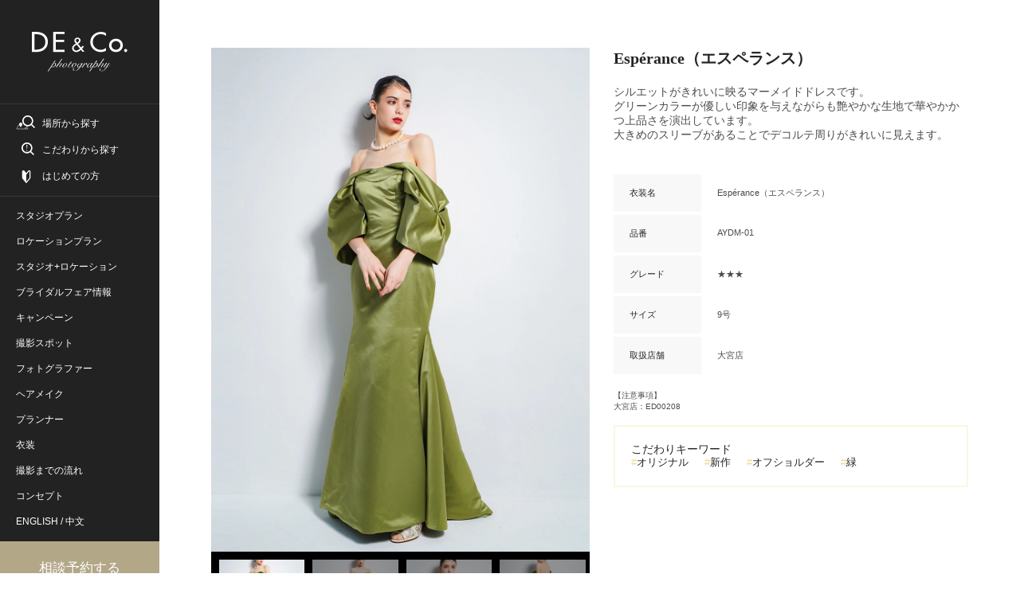

--- FILE ---
content_type: text/html; charset=utf-8
request_url: https://photo.decollte.co.jp/costumes/8331
body_size: 15153
content:
<!DOCTYPE html><html lang="ja"><head><!--Page hiding snippet (recommended)--><style type="text/css">.async-hide{opacity:0 !important}</style><script>(function(a,s,y,n,c,h,i,d,e){s.className+=' '+y;
h.end=i=function(){s.className=s.className.replace(RegExp(' ?'+y),'')};
(a[n]=a[n]||[]).hide=h;setTimeout(function(){i();h.end=null},c);
})(window,document.documentElement,'async-hide','dataLayer',2000,{'GTM-P8MGG5Z':true});</script><!--Google Tag Manager--><script>(function(w,d,s,l,i){w[l]=w[l]||[];w[l].push({'gtm.start':
new Date().getTime(),event:'gtm.js'});var f=d.getElementsByTagName(s)[0],
j=d.createElement(s),dl=l!='dataLayer'?'&l='+l:'';j.async=true;j.src=
'https://www.googletagmanager.com/gtm.js?id='+i+dl;f.parentNode.insertBefore(j,f);
})(window,document,'script','dataLayer','GTM-P8MGG5Z');</script><!--End Google Tag Manager--><!--Google Tag Manager--><script>(function(w,d,s,l,i){w[l]=w[l]||[];w[l].push({'gtm.start':
new Date().getTime(),event:'gtm.js'});var f=d.getElementsByTagName(s)[0],
j=d.createElement(s),dl=l!='dataLayer'?'&l='+l:'';j.async=true;j.src=
'https://www.googletagmanager.com/gtm.js?id='+i+dl;f.parentNode.insertBefore(j,f);
})(window,document,'script','dataLayer','GTM-MQTHQK3');</script><!--End Google Tag Manager--><!--Google Tag Manager--><script>(function(w,d,s,l,i){w[l]=w[l]||[];w[l].push({'gtm.start':
new Date().getTime(),event:'gtm.js'});var f=d.getElementsByTagName(s)[0],
j=d.createElement(s),dl=l!='dataLayer'?'&l='+l:'';j.async=true;j.src=
'https://www.googletagmanager.com/gtm.js?id='+i+dl;f.parentNode.insertBefore(j,f);
})(window,document,'script','dataLayer','GTM-K47DBLB');</script><!--End Google Tag Manager--><!--Google Tag Manager (iOS14ポリシー対応：RE_PHOTO-695)--><script>(function(w,d,s,l,i){w[l]=w[l]||[];w[l].push({'gtm.start':
new Date().getTime(),event:'gtm.js'});var f=d.getElementsByTagName(s)[0],
j=d.createElement(s),dl=l!='dataLayer'?'&l='+l:'';j.async=true;j.src=
'https://www.googletagmanager.com/gtm.js?id='+i+dl;f.parentNode.insertBefore(j,f);
})(window,document,'script','dataLayer','GTM-PS5FVFN');</script><!--End Google Tag Manager--><!--Google Tag Manager--><script>(function(w,d,s,l,i){w[l]=w[l]||[];w[l].push({'gtm.start':
new Date().getTime(),event:'gtm.js'});var f=d.getElementsByTagName(s)[0],
j=d.createElement(s),dl=l!='dataLayer'?'&l='+l:'';j.async=true;j.src=
'https://www.googletagmanager.com/gtm.js?id='+i+dl;f.parentNode.insertBefore(j,f);
})(window,document,'script','dataLayer','GTM-N8KLX64');</script><!--End Google Tag Manager--><meta content="width=device-width,user-scalable=0" name="viewport" /><title>Espérance（エスペランス） | デコルテフォトグラフィー | 前撮り・フォトウェディング</title><meta content="シルエットがきれいに映るマーメイドドレスです。
グリーンカラーが優しい印象を与えながらも艶やかな生地で華やかかつ上品さを演出しています。
大きめのスリーブがあることでデコルテ周りがきれいに見えます。" name="description" /><link href="https://photo.decollte.co.jp/costumes/8331" rel="canonical" /><meta name="csrf-param" content="authenticity_token" />
<meta name="csrf-token" content="hzpiBlw3Wod6orU2O+s1yiq7E/FkEbn7f+kE+4IB/THtNjRGP2P4feUpxfysRxxUGE0SzXl6IQx2rLkZYEQacA==" /><link as="style" href="https://use.typekit.net/cql3grk.css" rel="preload" /><link rel="stylesheet" media="all" href="https://use.typekit.net/cql3grk.css" /><link rel="stylesheet" media="all" href="//d13cj3fv26wpbe.cloudfront.net/packs/css/application-pc-5db95dc5.css" data-turbo-track="reload" /><script src="//d13cj3fv26wpbe.cloudfront.net/packs/js/application-pc-5c3a561dbd4a0317ce3e.js" data-turbo-track="reload"></script><link rel="shortcut icon" type="image/x-icon" href="//d13cj3fv26wpbe.cloudfront.net/packs/media/images/favicon-a2a709d5b9e9e302df707576a69b5fe5.ico" /><link rel="apple-touch-icon" type="image/png" href="//d13cj3fv26wpbe.cloudfront.net/packs/media/images/apple-touch-icon-aa9c6b760869c4db517ab99e2a3eb1ff.png" sizes="260x260" /><link rel="icon" type="image/png" href="//d13cj3fv26wpbe.cloudfront.net/packs/media/images/icon-aa9c6b760869c4db517ab99e2a3eb1ff.png" sizes="260x260" /><script type="application/ld+json">
  {
    "@context": "https://schema.org/",
    "@type": "ImageObject",
    "contentUrl": "https://res.cloudinary.com/rephoto/image/upload/c_fill,f_auto,h_1364,q_auto,w_1024/0ano0svcgp9vwu952q52hcu4hijp",
    "acquireLicensePage": "https://www.decollte.co.jp/inquiry/",
    "creator": {
      "@type": "Organization",
      "name": "株式会社デコルテ・ホールディングス"
    },
    "copyrightNotice": "株式会社デコルテ・ホールディングス"
  }
</script></head><body><!--Google Tag Manager (noscript)--><noscript><iframe height="0" src="https://www.googletagmanager.com/ns.html?id=GTM-P8MGG5Z" style="display:none;visibility:hidden" width="0"></iframe></noscript><!--End Google Tag Manager (noscript)--><!--Google Tag Manager (noscript)--><noscript><iframe height="0" src="https://www.googletagmanager.com/ns.html?id=GTM-MQTHQK3" style="display:none;visibility:hidden" width="0"></iframe></noscript><!--End Google Tag Manager (noscript)--><!--Google Tag Manager (noscript)--><noscript><iframe height="0" src="https://www.googletagmanager.com/ns.html?id=GTM-K47DBLB" style="display:none;visibility:hidden" width="0"></iframe></noscript><!--End Google Tag Manager (noscript)--><!--Google Tag Manager (noscript) (iOS14ポリシー対応：RE_PHOTO-695)--><noscript><iframe height="0" src="https://www.googletagmanager.com/ns.html?id=GTM-PS5FVFN" style="display:none;visibility:hidden" width="0"></iframe></noscript><!--End Google Tag Manager (noscript)--><!--Google Tag Manager (noscript)--><noscript><iframe height="0" src="https://www.googletagmanager.com/ns.html?id=GTM-N8KLX64" style="display:none;visibility:hidden" width="0"></iframe></noscript><!--End Google Tag Manager (noscript)--><div class="l-site"><div class="l-site__inner u-width-desktop"><header class="l-header"><div class="l-header__inner"><div class="p-header js-scroll-effect"><div class="p-header-logo"><figure><img class="" alt="Espérance（エスペランス） | デコルテフォトグラフィー | 前撮り・フォトウェディング" width="116px" height="50px" src="//d13cj3fv26wpbe.cloudfront.net/packs/media/images/responsive/logo/logo_decollte_white-da498b62c4cef32f1f64fb20986504d5.svg" /></figure></div><div class="p-header-action c-border-top c-border-grey"><ul class="p-header-action-list"><li class="p-header-menu-button--search js-modal"><a class="p-header-menu-link--search--place js-modal-trigger" data-track-event="header_pc links search" href="#"><span>場所から探す</span></a><div class="p-menu-modal js-modal-wrapper"><div class="p-menu-modal__inner"><div class="p-menu-modal-close js-modal-close-button"><div class="p-menu-modal-close__inner"><a data-track-event="_search_pc back button 戻る" href="javascript:void(0);"><span class="p-menu-modal-close-icon"></span></a></div></div><div class="p-menu-modal__header"><div class="p-menu-modal-title-wrapper--search"><p class="p-menu-modal-title">SEARCH</p><p class="p-menu-modal-title--small">場所から検索</p></div></div><div class="p-menu-modal__body"><div class="p-site-navigation"><ul class="p-site-navigation-list"><li class="p-site-navigation-item"><div class="p-site-navigation-item__header"><p class="p-site-navigation-item__title u-text-center">場所から探す</p><p class="u-text-center u-mt-20">ご希望の撮影エリアからウエディングフォトを探すことができます。</p></div><div class="p-site-navigation-item__body"><form data-turbo="false" data-remote="false" data-controller="search" data-search-target="form" action="https://photo.decollte.co.jp/plans" accept-charset="UTF-8" data-remote="true" method="get"><div class="js-tab-button u-pl-20 u-pr-20"><dl class="p-header-global-search-box"><dt class="p-header-global-search-box__header"><span>エリア</span></dt><dd class="p-header-global-search-box__body"><div class="c-tab-wrapper"><ul class="c-tab-button-group js-tab-button-tabs"><li class="c-tab-button is-active"><a data-track-event="_switchtab_pc menu kanto" href="javascript:void(0);"><span>関東</span></a></li><li class="c-tab-button"><a data-track-event="_switchtab_pc menu kansai" href="javascript:void(0);"><span>関西・中国</span></a></li><li class="c-tab-button"><a data-track-event="_switchtab_pc menu tohoku" href="javascript:void(0);"><span>東海</span></a></li><li class="c-tab-button"><a data-track-event="_switchtab_pc menu kyushu" href="javascript:void(0);"><span>九州</span></a></li><li class="c-tab-button"><a data-track-event="_switchtab_pc menu okinawa" href="javascript:void(0);"><span>沖縄</span></a></li><li class="c-tab-button"><a data-track-event="_switchtab_pc menu hokkaido" href="javascript:void(0);"><span>北海道</span></a></li></ul></div></dd></dl><dl class="p-header-global-search-box"><dt class="p-header-global-search-box__header"><span>店舗</span></dt><dd class="p-header-global-search-box__body"><div class="c-tab-button-panel-group js-tab-button-panels"><div class="c-tab-button-panel is-show"><div class="p-header-global-search-condition"><dl class="p-header-global-search-condition-list"><dt class="p-header-global-search-condition-list__header"><p class="p-header-global-search-condition-list__prefecture">東京都</p></dt><dd class="p-header-global-search-condition-list__body"><ul class="c-checkbox-list--flat"><li><label><input type="checkbox" name="store_ids[]" value="1" class="c-checkbox store_ids_1" /><span class="c-checkbox-text">スタジオアクア 新宿店</span></label></li><li><label><input type="checkbox" name="store_ids[]" value="2" class="c-checkbox store_ids_2" /><span class="c-checkbox-text">スタジオアクア 表参道渋谷店</span></label></li><li><label><input type="checkbox" name="store_ids[]" value="3" class="c-checkbox store_ids_3" /><span class="c-checkbox-text">スタジオアクア 浅草店</span></label></li><li><label><input type="checkbox" name="store_ids[]" value="7" class="c-checkbox store_ids_7" /><span class="c-checkbox-text">スタジオアクア 立川店</span></label></li></ul></dd></dl><dl class="p-header-global-search-condition-list"><dt class="p-header-global-search-condition-list__header"><p class="p-header-global-search-condition-list__prefecture">神奈川県</p></dt><dd class="p-header-global-search-condition-list__body"><ul class="c-checkbox-list--flat"><li><label><input type="checkbox" name="store_ids[]" value="4" class="c-checkbox store_ids_4" /><span class="c-checkbox-text">スタジオアクア 横浜みなとみらい店</span></label></li><li><label><input type="checkbox" name="store_ids[]" value="20" class="c-checkbox store_ids_20" /><span class="c-checkbox-text">スタジオアクア 横浜駅前店</span></label></li><li><label><input type="checkbox" name="store_ids[]" value="6" class="c-checkbox store_ids_6" /><span class="c-checkbox-text">スタジオアクア 鎌倉店</span></label></li></ul></dd></dl><dl class="p-header-global-search-condition-list"><dt class="p-header-global-search-condition-list__header"><p class="p-header-global-search-condition-list__prefecture">埼玉県</p></dt><dd class="p-header-global-search-condition-list__body"><ul class="c-checkbox-list--flat"><li><label><input type="checkbox" name="store_ids[]" value="16" class="c-checkbox store_ids_16" /><span class="c-checkbox-text">スタジオアクア 大宮店</span></label></li></ul></dd></dl><dl class="p-header-global-search-condition-list"><dt class="p-header-global-search-condition-list__header"><p class="p-header-global-search-condition-list__prefecture">千葉県</p></dt><dd class="p-header-global-search-condition-list__body"><ul class="c-checkbox-list--flat"><li><label><input type="checkbox" name="store_ids[]" value="24" class="c-checkbox store_ids_24" /><span class="c-checkbox-text">スタジオアクア 千葉船橋店</span></label></li></ul></dd></dl><dl class="p-header-global-search-condition-list"><dt class="p-header-global-search-condition-list__header"><p class="p-header-global-search-condition-list__prefecture">栃木県</p></dt><dd class="p-header-global-search-condition-list__body"><ul class="c-checkbox-list--flat"><li><label><input type="checkbox" name="store_ids[]" value="25" class="c-checkbox store_ids_25" /><span class="c-checkbox-text">スタジオアクア 宇都宮インターパーク店</span></label></li></ul></dd></dl><dl class="p-header-global-search-condition-list"><dt class="p-header-global-search-condition-list__header"><p class="p-header-global-search-condition-list__prefecture">長野県</p></dt><dd class="p-header-global-search-condition-list__body"><ul class="c-checkbox-list--flat"><li><label><input type="checkbox" name="store_ids[]" value="15" class="c-checkbox store_ids_15" /><span class="c-checkbox-text">スタジオアクア 軽井沢店</span></label></li></ul></dd></dl><dl class="p-header-global-search-condition-list"><dt class="p-header-global-search-condition-list__header"><p class="p-header-global-search-condition-list__prefecture">静岡県</p></dt><dd class="p-header-global-search-condition-list__body"><ul class="c-checkbox-list--flat"><li><label><input type="checkbox" name="store_ids[]" value="5" class="c-checkbox store_ids_5" /><span class="c-checkbox-text">スタジオアクア 富士店</span></label></li></ul></dd></dl></div></div><div class="c-tab-button-panel"><div class="p-header-global-search-condition"><dl class="p-header-global-search-condition-list"><dt class="p-header-global-search-condition-list__header"><p class="p-header-global-search-condition-list__prefecture">大阪府</p></dt><dd class="p-header-global-search-condition-list__body"><ul class="c-checkbox-list--flat"><li><label><input type="checkbox" name="store_ids[]" value="8" class="c-checkbox store_ids_8" /><span class="c-checkbox-text">スタジオTVB 梅田店</span></label></li><li><label><input type="checkbox" name="store_ids[]" value="9" class="c-checkbox store_ids_9" /><span class="c-checkbox-text">スタジオTVB なんばパークス店</span></label></li></ul></dd></dl><dl class="p-header-global-search-condition-list"><dt class="p-header-global-search-condition-list__header"><p class="p-header-global-search-condition-list__prefecture">京都府</p></dt><dd class="p-header-global-search-condition-list__body"><ul class="c-checkbox-list--flat"><li><label><input type="checkbox" name="store_ids[]" value="10" class="c-checkbox store_ids_10" /><span class="c-checkbox-text">スタジオTVB 京都店</span></label></li></ul></dd></dl><dl class="p-header-global-search-condition-list"><dt class="p-header-global-search-condition-list__header"><p class="p-header-global-search-condition-list__prefecture">兵庫県</p></dt><dd class="p-header-global-search-condition-list__body"><ul class="c-checkbox-list--flat"><li><label><input type="checkbox" name="store_ids[]" value="11" class="c-checkbox store_ids_11" /><span class="c-checkbox-text">スタジオTVB 神戸ハーバーランド店</span></label></li></ul></dd></dl><dl class="p-header-global-search-condition-list"><dt class="p-header-global-search-condition-list__header"><p class="p-header-global-search-condition-list__prefecture">奈良県</p></dt><dd class="p-header-global-search-condition-list__body"><ul class="c-checkbox-list--flat"><li><label><input type="checkbox" name="store_ids[]" value="12" class="c-checkbox store_ids_12" /><span class="c-checkbox-text">スタジオTVB 奈良店</span></label></li></ul></dd></dl><dl class="p-header-global-search-condition-list"><dt class="p-header-global-search-condition-list__header"><p class="p-header-global-search-condition-list__prefecture">広島県</p></dt><dd class="p-header-global-search-condition-list__body"><ul class="c-checkbox-list--flat"><li><label><input type="checkbox" name="store_ids[]" value="22" class="c-checkbox store_ids_22" /><span class="c-checkbox-text">スタジオTVB 広島店</span></label></li></ul></dd></dl></div></div><div class="c-tab-button-panel"><div class="p-header-global-search-condition"><dl class="p-header-global-search-condition-list"><dt class="p-header-global-search-condition-list__header"><p class="p-header-global-search-condition-list__prefecture">愛知県</p></dt><dd class="p-header-global-search-condition-list__body"><ul class="c-checkbox-list--flat"><li><label><input type="checkbox" name="store_ids[]" value="19" class="c-checkbox store_ids_19" /><span class="c-checkbox-text">スタジオエイト 名古屋店</span></label></li><li><label><input type="checkbox" name="store_ids[]" value="13" class="c-checkbox store_ids_13" /><span class="c-checkbox-text">スタジオエイト 栄スタジオ</span></label></li></ul></dd></dl></div></div><div class="c-tab-button-panel"><div class="p-header-global-search-condition"><dl class="p-header-global-search-condition-list"><dt class="p-header-global-search-condition-list__header"><p class="p-header-global-search-condition-list__prefecture">福岡県</p></dt><dd class="p-header-global-search-condition-list__body"><ul class="c-checkbox-list--flat"><li><label><input type="checkbox" name="store_ids[]" value="14" class="c-checkbox store_ids_14" /><span class="c-checkbox-text">スタジオAN</span></label></li></ul></dd></dl></div></div><div class="c-tab-button-panel"><div class="p-header-global-search-condition"><dl class="p-header-global-search-condition-list"><dt class="p-header-global-search-condition-list__header"><p class="p-header-global-search-condition-list__prefecture">沖縄県</p></dt><dd class="p-header-global-search-condition-list__body"><ul class="c-checkbox-list--flat"><li><label><input type="checkbox" name="store_ids[]" value="17" class="c-checkbox store_ids_17" /><span class="c-checkbox-text">スタジオサンズ</span></label></li><li><label><input type="checkbox" name="store_ids[]" value="23" class="c-checkbox store_ids_23" /><span class="c-checkbox-text">スタジオサンズ 宮古島店</span></label></li></ul></dd></dl></div></div><div class="c-tab-button-panel"><div class="p-header-global-search-condition"><dl class="p-header-global-search-condition-list"><dt class="p-header-global-search-condition-list__header"><p class="p-header-global-search-condition-list__prefecture">北海道</p></dt><dd class="p-header-global-search-condition-list__body"><ul class="c-checkbox-list--flat"><li><label><input type="checkbox" name="store_ids[]" value="21" class="c-checkbox store_ids_21" /><span class="c-checkbox-text">スタジオソラ 札幌店</span></label></li><li><label><input type="checkbox" name="store_ids[]" value="18" class="c-checkbox store_ids_18" /><span class="c-checkbox-text">スタジオソラ 美瑛店</span></label></li></ul></dd></dl></div></div></div></dd></dl><div class="p-header-global-search-action u-mt-40"><ul class="vc-button-list vc-button-list--flat"><li class="vc-button-list-item"><button class="vc-button vc-button--form--clear u-w-full" data-action="search#clear"><span class="c-button__body">全選択クリア</span></button></li><li class="vc-button-list-item"><input type="submit" value="検索する" class="vc-button vc-button--form--type1 u-w-full" data-track-event="_search_pc seach plans" data-disable-with="検索する" /></li></ul></div></div></form></div></li></ul></div></div></div></div></li><li class="p-header-menu-button--search js-modal u-mt-16"><a class="p-header-menu-link--search--feature js-modal-trigger" data-track-event="header_pc links menu" href="#"><span>こだわりから探す</span></a><div class="p-menu-modal js-modal-wrapper"><div class="p-menu-modal__inner"><div class="p-menu-modal-close js-modal-close-button"><div class="p-menu-modal-close__inner"><a data-track-event="_search_pc back button 戻る" href="javascript:void(0);"><span class="p-menu-modal-close-icon"></span></a></div></div><div class="p-menu-modal__header"><div class="p-menu-modal-title-wrapper--search"><p class="p-menu-modal-title">SEARCH</p><p class="p-menu-modal-title--small">こだわりから検索</p></div></div><div class="p-menu-modal__body"><div class="p-site-navigation"><ul class="p-site-navigation-list"><li class="p-site-navigation-item"><div class="p-site-navigation-item__header"><p class="p-site-navigation-item__title u-text-center">こだわりから探す</p><p class="u-text-center u-mt-20">ご希望のこだわり条件からウエディングフォトを探すことができます。</p></div><div class="p-site-navigation-item__body"><form data-turbo="false" data-remote="false" data-controller="search" data-search-target="form" action="https://photo.decollte.co.jp/plans" accept-charset="UTF-8" data-remote="true" method="get"><div class="u-pl-20 u-pr-20"><dl class="p-header-global-search-option-box"><dt class="p-header-global-search-option-box__header"><span>こだわり条件</span></dt><dd class="p-header-global-search-option-box__body"><dl class="p-header-global-search-option-list"><dt class="p-header-global-search-option-list__header"><p>場所のこだわり</p></dt><dd class="p-header-global-search-option-list__body"><div class="u-pt-16 u-pb-16"><div class="c-selectbox--normal u-column-one-third"><select name="location_type" id="location_type" class="c-selectbox--normal__box"><option value="">未選択</option><option value="studio">スタジオ</option>
<option value="location">ロケーション</option>
<option value="both_location">スタジオ+ロケーション</option>
<option value="resort">リゾート</option></select></div></div></dd></dl><dl class="p-header-global-search-option-list"><dt class="p-header-global-search-option-list__header"><p>衣装のこだわり</p></dt><dd class="p-header-global-search-option-list__body"><div class="u-pt-16 u-pb-16"><div class="c-selectbox--normal u-column-one-third"><select name="costume_type" id="costume_type" class="c-selectbox--normal__box"><option value="">未選択</option><option value="western_clothing">洋装</option>
<option value="kimono">和装</option>
<option value="both_costume">和装+洋装</option></select></div></div></dd></dl><dl class="p-header-global-search-option-list"><dt class="p-header-global-search-option-list__header"><p>デコルテのこだわり</p></dt><dd class="p-header-global-search-option-list__body"><ul class="c-checkbox-list--flat"><li><label><input type="checkbox" name="tags[]" value="オンライン配信（Zoomで繋がれる）" class="c-checkbox" /><span class="c-checkbox-text">オンライン配信（Zoomで繋がれる）</span></label></li><li><label><input type="checkbox" name="tags[]" value="店舗限定プラン" class="c-checkbox" /><span class="c-checkbox-text">店舗限定プラン</span></label></li><li><label><input type="checkbox" name="tags[]" value="背景美加工フォト付き(まるでロケーション撮影)" class="c-checkbox" /><span class="c-checkbox-text">背景美加工フォト付き(まるでロケーション撮影)</span></label></li><li><label><input type="checkbox" name="tags[]" value="オンライン結婚式対応" class="c-checkbox" /><span class="c-checkbox-text">オンライン結婚式対応</span></label></li><li><label><input type="checkbox" name="tags[]" value="期間限定割引" class="c-checkbox" /><span class="c-checkbox-text">期間限定割引</span></label></li><li><label><input type="checkbox" name="tags[]" value="和装も洋装も撮れる" class="c-checkbox" /><span class="c-checkbox-text">和装も洋装も撮れる</span></label></li><li><label><input type="checkbox" name="tags[]" value="フォトジェニックジャーニー" class="c-checkbox" /><span class="c-checkbox-text">フォトジェニックジャーニー</span></label></li></ul></dd></dl><dl class="p-header-global-search-option-list"><dt class="p-header-global-search-option-list__header"><p>スタジオ撮影の<br />こだわり</p></dt><dd class="p-header-global-search-option-list__body"><ul class="c-checkbox-list--flat"><li><label><input type="checkbox" name="tags[]" value="屋内庭園で撮影できる" class="c-checkbox" /><span class="c-checkbox-text">屋内庭園で撮影できる</span></label></li><li><label><input type="checkbox" name="tags[]" value="チャペルで撮影できる" class="c-checkbox" /><span class="c-checkbox-text">チャペルで撮影できる</span></label></li><li><label><input type="checkbox" name="tags[]" value="おしゃれなハウスで撮影できる" class="c-checkbox" /><span class="c-checkbox-text">おしゃれなハウスで撮影できる</span></label></li><li><label><input type="checkbox" name="tags[]" value="お花に囲まれたスタジオ" class="c-checkbox" /><span class="c-checkbox-text">お花に囲まれたスタジオ</span></label></li><li><label><input type="checkbox" name="tags[]" value="猪目窓あり" class="c-checkbox" /><span class="c-checkbox-text">猪目窓あり</span></label></li></ul></dd></dl><dl class="p-header-global-search-option-list"><dt class="p-header-global-search-option-list__header"><p>ロケーション撮影の<br />こだわり</p></dt><dd class="p-header-global-search-option-list__body"><ul class="c-checkbox-list--flat"><li><label><input type="checkbox" name="tags[]" value="桜ロケーション" class="c-checkbox" /><span class="c-checkbox-text">桜ロケーション</span></label></li><li><label><input type="checkbox" name="tags[]" value="紅葉ロケーション" class="c-checkbox" /><span class="c-checkbox-text">紅葉ロケーション</span></label></li><li><label><input type="checkbox" name="tags[]" value="花畑" class="c-checkbox" /><span class="c-checkbox-text">花畑</span></label></li><li><label><input type="checkbox" name="tags[]" value="夜景におすすめ" class="c-checkbox" /><span class="c-checkbox-text">夜景におすすめ</span></label></li><li><label><input type="checkbox" name="tags[]" value="神社・寺院" class="c-checkbox" /><span class="c-checkbox-text">神社・寺院</span></label></li><li><label><input type="checkbox" name="tags[]" value="日本庭園" class="c-checkbox" /><span class="c-checkbox-text">日本庭園</span></label></li></ul></dd></dl></dd></dl><div class="p-header-global-search-action u-mt-40"><ul class="vc-button-list vc-button-list--flat"><li class="vc-button-list-item"><button class="vc-button vc-button--form--clear u-w-full" data-action="search#clear"><span class="c-button__body">全選択クリア</span></button></li><li class="vc-button-list-item"><input type="submit" value="検索する" class="vc-button vc-button--form--type1 u-w-full" data-track-event="_search_pc seach plans" data-disable-with="検索する" /></li></ul></div></div></form></div></li></ul></div></div></div></div></li><li class="p-header-menu-button--search u-mt-16"><a class="p-header-menu-link--guide" data-track-event="header_pc links guide" href="/specials/wedding_photo_guide"><span>はじめての方</span></a></li></ul></div><div class="p-header-global-navigation c-border-top c-border-grey"><ul class="p-header-global-navigation-list"><li class="p-header-global-navigation-item"><a class="p-header-global-navigation-item__link" data-track-event="header_pc links studio_plans" href="/plans?location_type=studio"><span>スタジオプラン</span></a></li><li class="p-header-global-navigation-item"><a class="p-header-global-navigation-item__link" data-track-event="header_pc links location_plans" href="/plans?location_type=location"><span>ロケーションプラン</span></a></li><li class="p-header-global-navigation-item"><a class="p-header-global-navigation-item__link" data-track-event="header_pc links both_plans" href="/plans?location_type=both_location"><span>スタジオ+ロケーション</span></a></li><li class="p-header-global-navigation-item"><a class="p-header-global-navigation-item__link" data-track-event="header_pc links fairs" href="/fairs"><span>ブライダルフェア情報</span></a></li><li class="p-header-global-navigation-item"><a class="p-header-global-navigation-item__link" data-track-event="header_pc links campaigns" href="/campaigns"><span>キャンペーン</span></a></li><li class="p-header-global-navigation-item"><a class="p-header-global-navigation-item__link" data-track-event="header_pc links spots" href="/spots"><span>撮影スポット</span></a></li><li class="p-header-global-navigation-item"><a class="p-header-global-navigation-item__link" data-track-event="header_pc links photographer" href="/staffs?category=photographer"><span>フォトグラファー</span></a></li><li class="p-header-global-navigation-item"><a class="p-header-global-navigation-item__link" data-track-event="header_pc links hair_makeup" href="/staffs?category=hair_makeup"><span>ヘアメイク</span></a></li><li class="p-header-global-navigation-item"><a class="p-header-global-navigation-item__link" data-track-event="header_pc links planner" href="/planners"><span>プランナー</span></a></li><li class="p-header-global-navigation-item"><a class="p-header-global-navigation-item__link" data-track-event="header_pc links costumes" href="/specials/costumes"><span>衣装</span></a></li><li class="p-header-global-navigation-item"><a class="p-header-global-navigation-item__link" data-track-event="header_pc links flow" href="/flow"><span>撮影までの流れ</span></a></li><li class="p-header-global-navigation-item"><a class="p-header-global-navigation-item__link" data-track-event="header_pc links concept" href="/specials/concept"><span>コンセプト</span></a></li><li class="p-header-global-navigation-item"><a target="_blank" rel="noopener" class="p-header-global-navigation-item__link" style="display:inline" data-track-event="header_pc links inbound" href="https://decollte-photography.co.jp"><span>ENGLISH</span></a><span class="p-header-global-navigation-item__link" style="display: inline"> / </span><a target="_blank" rel="noopener" class="p-header-global-navigation-item__link" style="display:inline" data-track-event="header_pc links inbound" href="https://hn.d-weddingphoto.com"><span>中文</span></a></li></ul></div><div class="p-header-bottom"><a class="c-button--form--type1 u-w-full js-navigation-link-visit" href="/visit_reservations"><span class="c-button__body">相談予約する</span></a><div class="p-header-google-review-box"><div class="p-header-google-review-box__header"><div class="p-header-google-review__raiting-wrapper"><p class="p-header-google-review__no1">No.1</p><div class="p-header-google-review__rating" filter="★★★★★">☆☆☆☆☆</div></div><p class="p-header-google-review__text"><span>G</span><span>o</span><span>o</span><span>g</span><span>l</span><span>e</span><span>クチコミ数</span><span class="p-header-google-review__date">※</span></p></div><div class="p-header-google-review-box__body"><div class="p-header-google-review__information"><dl class="p-header-google-review__data"><dt><span class="p-header-google-review__title">クチコミ数</span></dt><dd><p><span class="p-header-google-review__number c-text-bold">15,172</span><span class="p-header-google-review__unit">件</span></p></dd></dl><dl class="p-header-google-review__data"><dt><span class="p-header-google-review__title">平均評価</span></dt><dd><p><span class="p-header-google-review__number c-text-bold">4.9</span></p></dd></dl></div><p class="p-header-google-review__date">※フォトウェディング・前撮り検索サイト「フォトレイト」に掲載されている店舗の運営会社の中でGoogleクチコミ数No.1（2026年1月20日現在）</p></div></div></div></div></div></header><main class="l-page"><div class="l-page__inner"><div class="p-page-show u-container"><div class="c-block u-pt-60"><div class="p-detailed-product"><div class="p-detailed-product-thumbnails"><div class="swiper-container js-horizonal-slider"><div class="swiper-wrapper"><div class="swiper-slide"><img class="c-image" alt="Espérance（エスペランス） | デコルテフォトグラフィー | 前撮り・フォトウェディング" decoding="async" src="https://res.cloudinary.com/rephoto/image/upload/c_fill,f_auto,h_1364,q_auto,w_1024/0ano0svcgp9vwu952q52hcu4hijp" /></div><div class="swiper-slide"><img class="c-image" alt="Espérance（エスペランス） | デコルテフォトグラフィー | 前撮り・フォトウェディング" decoding="async" src="https://res.cloudinary.com/rephoto/image/upload/c_fill,f_auto,h_1364,q_auto,w_1024/rfryd80e7t7r556x63v9zsaalgxh" /></div><div class="swiper-slide"><img class="c-image" alt="Espérance（エスペランス） | デコルテフォトグラフィー | 前撮り・フォトウェディング" decoding="async" src="https://res.cloudinary.com/rephoto/image/upload/c_fill,f_auto,h_1364,q_auto,w_1024/dkz8kzm110z7ojf854ij9s62uubw" /></div><div class="swiper-slide"><img class="c-image" alt="Espérance（エスペランス） | デコルテフォトグラフィー | 前撮り・フォトウェディング" decoding="async" src="https://res.cloudinary.com/rephoto/image/upload/c_fill,f_auto,h_1364,q_auto,w_1024/mrmtxnpm812tymoz3xzbigs1mu6o" /></div></div></div><div class="swiper-container js-horizonal-thumbnail p-detailed-product-thumbnails-pagination"><div class="swiper-wrapper"><div class="swiper-slide"><a class="u-display-block" data-track-event="pcostume_detail_pc gallery 1" href="javascript:void(0);"><img class="c-image" alt="Espérance（エスペランス）" decoding="async" src="https://res.cloudinary.com/rephoto/image/upload/c_fill,f_auto,h_1024,q_auto,w_1024/0ano0svcgp9vwu952q52hcu4hijp" /><p class="p-detailed-product-thumbnails-pagination__text">STYLE1</p></a></div><div class="swiper-slide"><a class="u-display-block" data-track-event="pcostume_detail_pc gallery 2" href="javascript:void(0);"><img class="c-image" alt="Espérance（エスペランス）" decoding="async" src="https://res.cloudinary.com/rephoto/image/upload/c_fill,f_auto,h_1024,q_auto,w_1024/rfryd80e7t7r556x63v9zsaalgxh" /><p class="p-detailed-product-thumbnails-pagination__text">STYLE2</p></a></div><div class="swiper-slide"><a class="u-display-block" data-track-event="pcostume_detail_pc gallery 3" href="javascript:void(0);"><img class="c-image" alt="Espérance（エスペランス）" decoding="async" src="https://res.cloudinary.com/rephoto/image/upload/c_fill,f_auto,h_1024,q_auto,w_1024/dkz8kzm110z7ojf854ij9s62uubw" /><p class="p-detailed-product-thumbnails-pagination__text">STYLE3</p></a></div><div class="swiper-slide"><a class="u-display-block" data-track-event="pcostume_detail_pc gallery 4" href="javascript:void(0);"><img class="c-image" alt="Espérance（エスペランス）" decoding="async" src="https://res.cloudinary.com/rephoto/image/upload/c_fill,f_auto,h_1024,q_auto,w_1024/mrmtxnpm812tymoz3xzbigs1mu6o" /><p class="p-detailed-product-thumbnails-pagination__text">STYLE4</p></a></div></div></div></div><div class="p-detailed-product-information"><h1 class="u-mincho p-detailed-product-information__title u-mb-20">Espérance（エスペランス）</h1><p class="p-detailed-product-information__text u-mb-40">シルエットがきれいに映るマーメイドドレスです。<br>グリーンカラーが優しい印象を与えながらも艶やかな生地で華やかかつ上品さを演出しています。<br>大きめのスリーブがあることでデコルテ周りがきれいに見えます。</p><div class="c-table u-mb-20"><dl><dt class="c-table-cell--light-gray">衣装名</dt><dd>Espérance（エスペランス）</dd></dl><dl><dt class="c-table-cell--light-gray">品番</dt><dd>AYDM-01</dd></dl><dl><dt class="c-table-cell--light-gray">グレード</dt><dd>★★★</dd></dl><dl><dt class="c-table-cell--light-gray">サイズ</dt><dd>9号</dd></dl><dl><dt class="c-table-cell--light-gray">取扱店舗</dt><dd>大宮店</dd></dl></div><p class="c-text-2s c-text-black70 u-mb-16">【注意事項】<br />大宮店：ED00208</p><div class="c-message"><div class="c-message__header"><p>こだわりキーワード</p></div><div class="c-message__body"><ul class="c-list-keyword"><ul class="c-list-keyword"><li><a data-track-event="costume_detail_pc tags オリジナル" href="/costumes?category_type=dress&amp;tags%5B%5D=%E3%82%AA%E3%83%AA%E3%82%B8%E3%83%8A%E3%83%AB">オリジナル</a></li><li><a data-track-event="costume_detail_pc tags 新作" href="/costumes?category_type=dress&amp;tags%5B%5D=%E6%96%B0%E4%BD%9C">新作</a></li><li><a data-track-event="costume_detail_pc tags オフショルダー" href="/costumes?category_type=dress&amp;tags%5B%5D=%E3%82%AA%E3%83%95%E3%82%B7%E3%83%A7%E3%83%AB%E3%83%80%E3%83%BC">オフショルダー</a></li><li><a data-track-event="costume_detail_pc tags 緑" href="/costumes?category_type=dress&amp;tags%5B%5D=%E7%B7%91">緑</a></li></ul></ul></div></div></div></div><div class="u-mt-30"><div class="c-pager c-border-top u-pt-30"><div class="c-pager-previous"><a class="c-button--type1 u-w-full" data-track-event="_paging_normal_pc costume_detail prev" href="/costumes/8199"><span class="c-button__body">前へ</span></a></div><div class="c-pager-list-title"><a data-track-event="_paging_normal_pc costume_detail next ドレス一覧へ戻る" href="/costumes?category_type=dress">ドレス一覧へ戻る</a></div><div class="c-pager-next"><a class="c-button--type1 u-w-full" data-track-event="_paging_normal_pc costume_detail next" href="/costumes/9283"><span class="c-button__body">次へ</span></a></div></div></div></div><div class="c-block u-pt-60 u-pb-60"><div class="c-block__header"><p class="c-title--en u-text-center">DRESS</p><h2 class="c-title--jp--small u-text-center">ドレス・カラードレス一覧</h2></div><div class="c-block__body swipier-relative"><div class="u-overflow-hidden js-image-slider-zoom swiper-custom-zoom zoom-at-first"><div class="swiper-wrapper"><div class="swiper-slide"><a class="u-display-block" data-track-event="costume_detail_pc recommend_costumes 9467" href="/costumes/9467"><img class="c-image" alt="Liora(リオラ)" src="https://res.cloudinary.com/rephoto/image/upload/c_fill,f_auto,h_1364,q_auto,w_1024/5g9jddcnu1ft0fclfs4j7s4dqyij" /></a></div><div class="swiper-slide"><a class="u-display-block" data-track-event="costume_detail_pc recommend_costumes 9464" href="/costumes/9464"><img class="c-image" alt="チュールフロア丈プリンセス/グリーン" src="https://res.cloudinary.com/rephoto/image/upload/c_fill,f_auto,h_1364,q_auto,w_1024/1vhivn13ovn6rjpfrnalvn3brup7" /></a></div><div class="swiper-slide"><a class="u-display-block" data-track-event="costume_detail_pc recommend_costumes 9463" href="/costumes/9463"><img class="c-image" alt="薄ピンク　ビッグライン" src="https://res.cloudinary.com/rephoto/image/upload/c_fill,f_auto,h_1364,q_auto,w_1024/pqacoxwzgz09g5us05s4a4ru6w55" /></a></div><div class="swiper-slide"><a class="u-display-block" data-track-event="costume_detail_pc recommend_costumes 9462" href="/costumes/9462"><img class="c-image" alt="タックリボン　フリルティアード" src="https://res.cloudinary.com/rephoto/image/upload/c_fill,f_auto,h_1364,q_auto,w_1024/x36bzocdvw95vauw5u81wb2cylnn" /></a></div><div class="swiper-slide"><a class="u-display-block" data-track-event="costume_detail_pc recommend_costumes 9461" href="/costumes/9461"><img class="c-image" alt="胸元立体ウェーブ　斜めティアード" src="https://res.cloudinary.com/rephoto/image/upload/c_fill,f_auto,h_1364,q_auto,w_1024/2emxfxvgov2pks1ybgupm193thsi" /></a></div><div class="swiper-slide"><a class="u-display-block" data-track-event="costume_detail_pc recommend_costumes 9441" href="/costumes/9441"><img class="c-image" alt="カラードレス" src="https://res.cloudinary.com/rephoto/image/upload/c_fill,f_auto,h_1364,q_auto,w_1024/8fbfpjch3ud0o7bqkeos5dxkne0q" /></a></div><div class="swiper-slide"><a class="u-display-block" data-track-event="costume_detail_pc recommend_costumes 9440" href="/costumes/9440"><img class="c-image" alt="カラードレス" src="https://res.cloudinary.com/rephoto/image/upload/c_fill,f_auto,h_1364,q_auto,w_1024/6yh803k63cyh5b1afsjccb2u8fzf" /></a></div><div class="swiper-slide"><a class="u-display-block" data-track-event="costume_detail_pc recommend_costumes 9439" href="/costumes/9439"><img class="c-image" alt="カラードレス" src="https://res.cloudinary.com/rephoto/image/upload/c_fill,f_auto,h_1364,q_auto,w_1024/jdaawt2nmxnszinutnjd62z6ydjs" /></a></div><div class="swiper-slide"><a class="u-display-block" data-track-event="costume_detail_pc recommend_costumes 9413" href="/costumes/9413"><img class="c-image" alt="Charlotte（シャルロット）" src="https://res.cloudinary.com/rephoto/image/upload/c_fill,f_auto,h_1364,q_auto,w_1024/vzmcfpvqqn3ruf2h2odx7mc0soyc" /></a></div><div class="swiper-slide"><a class="u-display-block" data-track-event="costume_detail_pc recommend_costumes 9412" href="/costumes/9412"><img class="c-image" alt="Fille（フィーユ）" src="https://res.cloudinary.com/rephoto/image/upload/c_fill,f_auto,h_1364,q_auto,w_1024/2qa43bodownaeajx1kbrzpizqzmx" /></a></div></div></div><div class="swiper-button-prev"></div><div class="swiper-button-next"></div></div></div><div class="c-block u-pt-60"><div class="c-block__body"><div class="p-detailed-product-costume-reservation-card"><div class="p-detailed-product-costume-reservation-card-content"><div class="p-detailed-product-costume-reservation-card-content__left"><div class="p-detailed-product-costume-reservation-card-image"><img alt="" loading="lazy" src="//d13cj3fv26wpbe.cloudfront.net/packs/media/images/sp/page_common/reservation_card_dress-d01f04333e18429947b162344fd45c1e.png" /></div><div class="p-detailed-product-costume-reservation-card-text"><p class="p-detailed-product-costume-reservation-card-content-title c-title--jp">実際にドレスを見てみませんか？</p><p class="c-text-black60 u-mt-8">ご来店、オンライン、どちらでも見学OK♪ドレス・着物の衣装を各店200着以上ご用意。</p><p class="c-text-black60 u-mt-8">クラシカルなものからトレンドを取り入れたものまで幅広く取り扱っています。<br />お気軽にご予約ください。</p></div></div><div class="p-detailed-product-costume-reservation-card-content__right"><ul class="vc-button-list"><li class="vc-button-list-item"><a class="vc-button vc-button--cv--type1 u-w-full" data-track-event="cv_button_pc costume_detail store_button_01" href="/visit_reservations"><span class="c-button__body">来店相談予約する</span></a></li><li class="vc-button-list-item"><a class="vc-button vc-button--cv--type2 u-w-full" data-track-event="cv_button_pc costume_detail online_button_01" href="/online"><span class="c-button__body">オンライン相談予約する</span></a></li></ul></div></div></div></div></div><div class="c-block u-pt-60"><div class="c-block__header"><p class="c-title--en u-text-center">BLOG</p><h2 class="c-title--jp--small u-text-center">衣装ブログ</h2></div><div class="c-block__body"><div class="u-row"><ul class="p-card-list--flat--2col"><li class="c-pc-card-flat--small"><a data-track-event="costume_detail_pc costumes_blogs 335" href="/costumes/blogs/335"><div class="c-pc-card-flat-flex"><div class="c-pc-card-flat-thumbnail"><img class="c-image" alt="奈良のロケーション撮影　あしびの郷☆*:.｡. " loading="lazy" src="https://res.cloudinary.com/rephoto/image/upload/c_fill,f_auto,g_face,h_1024,q_auto,w_1024/ax04b5300nvh1sxtxp1x6t9m09m5" /></div><div class="c-pc-card-flat-content"><div class="c-tag-list u-mb-20"><time class="c-tag" datetime="2026-01-29">2026年01月29日</time></div><div class="c-pc-card-flat-content__summary"><h3 class="c-pc-card-flat-title u-ellipsis-2">奈良のロケーション撮影　あしびの郷☆*:.｡. </h3><p class="u-mt-16 u-ellipsis-2">こんにちは☺︎スタジオTVBなんばパークス店・奈良店です♪今回は、あしびの郷で撮影されたお客様のご紹介です！！あしびの郷は自然に囲まれたロケーションが魅力的です(^^)緑あふれる景色とナチュラルな空間は撮影をするのにピッタリです！！ お二人の自然な笑顔を大切にリラックスした雰囲気で撮影します♪ 歩いているシーンや見つめあう瞬間など何気ない一コマも大切な思い出に♡ お支度が整った新婦様のソロショット！新婦様の優しい表情が素敵です♡ 沢山撮影をして緊張も少しずつほぐれ、自然な笑顔が沢山見られました♡お二人らしさが詰まった素敵な１日となりました。気になった方は是非、奈良店・なんばパークス店までお気軽にお問い合わせください(^^)</p></div></div></div></a></li><li class="c-pc-card-flat--small"><a data-track-event="costume_detail_pc costumes_blogs 333" href="/costumes/blogs/333"><div class="c-pc-card-flat-flex"><div class="c-pc-card-flat-thumbnail"><img class="c-image" alt="ヘアセットまとめ" loading="lazy" src="https://res.cloudinary.com/rephoto/image/upload/c_fill,f_auto,g_face,h_1024,q_auto,w_1024/m5dctnrsrq5vasu0st7whtjjgzp4" /></div><div class="c-pc-card-flat-content"><div class="c-tag-list u-mb-20"><time class="c-tag" datetime="2025-12-18">2025年12月18日</time></div><div class="c-pc-card-flat-content__summary"><h3 class="c-pc-card-flat-title u-ellipsis-2">ヘアセットまとめ</h3><p class="u-mt-16 u-ellipsis-2">◾️ 編み下ろしアレンジタイトにまとめたトップから、毛先まできれいに編み込んだ編み下ろしスタイル。甘くなりすぎず、上品で大人っぽい印象に。リボンを添えることで、後ろ姿まで印象的な仕上がりになります。 ◾️ 和装シニヨンスタイル和装には、襟足をすっきり見せた低めシニヨンを。面の美しさを大切にしつつ、少しだけ動きを加えてやわらかさをプラス。ドライフラワーや和の色味の髪飾りが、凛とした中にも温かみを添えてくれます。 ◾️ ハーフアップ・ポニーテールアレンジ洋装スタイルでは、抜け感のあるハーフアップやポニーテールが人気。後れ毛やカールで女性らしさを出しながら、肩やデコルテがきれいに見えるバランスを意識しています。動きのある写真とも相性の良いスタイルです。 ヘアメイクは、ただ整えるだけではなく「その人らしさ」や「その日の空気感」を形にするもの。特別な一日が、写真を見るたびに思い出せるよう心を込めてお手伝いさせていただきます。ご相談やご質問がありましたら、お気軽にお問い合わせください。</p></div></div></div></a></li></ul></div><div class="u-pt-30 u-text-right"><a class="c-link" data-track-event="costume_detail_pc costumes_blogs more" href="/costumes/blogs"><span>衣装ブログ一覧を見る</span></a></div></div></div><div class="c-block u-pt-60 u-pb-60"><div class="c-block__body"><ul class="p-ads-list"><li><a data-track-event="_banner_pc brand_others /specials/dress_collection/top" href="/specials/dress_collection/top"><img alt="新作ウェディングドレスコレクション" loading="lazy" src="//d13cj3fv26wpbe.cloudfront.net/packs/media/images/responsive/page_common/banner/banner_dress_collection-d605e88e82c8c841113e2abac52704ab.jpg" /></a></li><li><a data-track-event="_banner_pc costume_detail /specials/newarrival_importdress" href="/specials/newarrival_importdress"><img alt="新作インポートドレスが全店に入荷。ぜひ自分に似合う最高の一着を見つけて、憧れを叶えてください。" loading="lazy" src="//d13cj3fv26wpbe.cloudfront.net/packs/media/images/responsive/page_common/banner/banner_newarrival_importdress-a9657da35c0a77e53246787d4efabfeb.jpg" /></a></li><li><a data-track-event="_banner_pc costume_detail /specials/meme" href="/specials/meme"><img class="c-image" alt="新作カラードレス入荷-「ウェディングでもっと自分らしさを表現してほしい」という想いから作られたオリジナルカラードレスブランド『même（メーム）』" loading="lazy" src="//d13cj3fv26wpbe.cloudfront.net/packs/media/images/responsive/page_common/banner/banner_meme-dadc93904daa80173710a05fcf21343d.jpg" /></a></li><li><a data-track-event="_banner_pc brand_others /specials/kimono_collection/top" href="/specials/kimono_collection/marle"><img alt="新作着物コレクション" loading="lazy" src="//d13cj3fv26wpbe.cloudfront.net/packs/media/images/responsive/page_common/banner/banner_kimono_collection-13c50763718fa6416c4e082000bbb4d8.jpg" /></a></li><li><a data-track-event="_banner_pc brand_others /specials/wayoplan" href="/specials/wayoplan"><img alt="和洋プランでドレスも白無垢も色打掛も両方ウェディングフォト撮影" loading="lazy" src="//d13cj3fv26wpbe.cloudfront.net/packs/media/images/responsive/page_common/banner/banner_wayo-1c4c17c98bbbf8fe3cba6a8093634e64.jpg" /></a></li><li><a data-track-event="_banner_pc brand_others purete" target="_blank" rel="noopener" href="https://rental.decollte.co.jp"><img alt="アトリエピュルテ 理想のウェディングドレスと着物をレンタルできます" loading="lazy" src="//d13cj3fv26wpbe.cloudfront.net/packs/media/images/responsive/page_common/banner/banner_purete-d5d303bc42e1ed4e63f1be7cb76b7683.jpg" /></a></li></ul></div></div></div></div></main><div class="p-breadcrumb"><div class="p-breadcrumb__inner"><div class="u-container"><ul class="p-breadcrumb-list" itemprop="Breadcrumb" itemscope="" itemtype="http://schema.org/BreadcrumbList"><li class="p-breadcrumb-list__item" itemprop="itemListElement" itemscope="" itemtype="http://schema.org/ListItem"><a class="p-breadcrumb-list__link" itemprop="item" data-track-event="_breadcrums_pc フォトスタジオTOP" href="/"><span itemprop="name">フォトスタジオTOP</span></a><meta content="1" itemprop="position" /></li><li class="p-breadcrumb-list__item" itemprop="itemListElement" itemscope="" itemtype="http://schema.org/ListItem"><a class="p-breadcrumb-list__link" itemprop="item" data-track-event="_breadcrums_pc 衣装一覧" href="/costumes"><span itemprop="name">衣装一覧</span></a><meta content="2" itemprop="position" /></li><li class="p-breadcrumb-list__item" itemprop="itemListElement" itemscope="" itemtype="http://schema.org/ListItem"><a class="p-breadcrumb-list__link" itemprop="item" data-track-event="_breadcrums_pc ドレス" href="/costumes?category_type=dress"><span itemprop="name">ドレス</span></a><meta content="3" itemprop="position" /></li><li class="p-breadcrumb-list__item" itemprop="itemListElement" itemscope="" itemtype="http://schema.org/ListItem"><a class="p-breadcrumb-list__link" itemprop="item" data-track-event="_breadcrums_pc カラードレス" href="/costumes?category_type=dress&amp;costume_type=color_dress"><span itemprop="name">カラードレス</span></a><meta content="4" itemprop="position" /></li><li class="p-breadcrumb-list__item" itemprop="itemListElement" itemscope="" itemtype="http://schema.org/ListItem"><a class="p-breadcrumb-list__link" itemprop="item" data-track-event="_breadcrums_pc スタジオAQUA" href="/costumes?brand_id=1&amp;category_type=dress&amp;costume_type=color_dress"><span itemprop="name">スタジオAQUA</span></a><meta content="5" itemprop="position" /></li><li class="p-breadcrumb-list__item" itemprop="itemListElement" itemscope="" itemtype="http://schema.org/ListItem"><a class="p-breadcrumb-list__link" itemprop="item" data-track-event="_breadcrums_pc 大宮店" href="/costumes?category_type=dress&amp;costume_type=color_dress&amp;store_ids%5B%5D=16"><span itemprop="name">大宮店</span></a><meta content="6" itemprop="position" /></li><li class="p-breadcrumb-list__item--current" itemprop="itemListElement" itemscope="" itemtype="http://schema.org/ListItem"><span itemprop="name">Espérance（エスペランス）</span><meta content="7" itemprop="position" /></li></ul></div></div></div><footer class="l-footer"><div class="l-footer__inner u-container"><div class="p-footer"><div class="p-footer__header u-pt-60 u-pb-40 u-text-center"><a class="p-footer__logo p-footer__link" href="/"><img role="img" aria-label="フォトウェディング・前撮り・結婚写真ならデコルテフォトグラフィー" alt="フォトウェディング・前撮り・結婚写真ならデコルテフォトグラフィー" loading="lazy" src="//d13cj3fv26wpbe.cloudfront.net/packs/media/images/responsive/logo/logo_decollte_white-da498b62c4cef32f1f64fb20986504d5.svg" /></a></div><div class="p-footer__body"><div class="p-footer-menu u-pb-60"><ul class="p-footer-menu-list"><li class="p-footer-menu-list__item-wrapper"><div class="p-footer-menu-list__item"><a class="p-footer__link" data-track-event="_footer_link_pc menu plans_studio" href="/plans?location_type=studio">スタジオプラン</a></div><div class="p-footer-menu-list__item"><a class="p-footer__link" data-track-event="_footer_link_pc menu plans_location" href="/plans?location_type=location">ロケーションプラン</a></div><div class="p-footer-menu-list__item"><a class="p-footer__link" data-track-event="_footer_link_pc menu costumes_dress" href="/costumes?category_type=dress">ドレス</a></div><div class="p-footer-menu-list__item"><a class="p-footer__link" data-track-event="_footer_link_pc menu costumes_kimono" href="/costumes?category_type=kimono">着物</a></div><div class="p-footer-menu-list__item"><a class="p-footer__link" data-track-event="_footer_link_pc menu fairs" href="/fairs">ブライダルフェア情報</a></div><div class="p-footer-menu-list__item"><a class="p-footer__link" data-track-event="_footer_link_pc menu campaigns" href="/campaigns">キャンペーン</a></div><div class="p-footer-menu-list__item"><a class="p-footer__link" data-track-event="_footer_link_pc menu news" href="/news?target=top">新着情報</a></div></li><li class="p-footer-menu-list__item-wrapper"><div class="p-footer-menu-list__item"><a class="p-footer__link" data-track-event="_footer_link_pc menu staffs_photographer" href="/staffs?category=photographer">フォトグラファー</a></div><div class="p-footer-menu-list__item"><a class="p-footer__link" data-track-event="_footer_link_pc menu staffs_hair_makeup" href="/staffs?category=hair_makeup">ヘアメイク</a></div><div class="p-footer-menu-list__item"><a class="p-footer__link" data-track-event="_footer_link_pc menu hairstyles" href="/hairstyles">ヘアスタイリング</a></div><div class="p-footer-menu-list__item"><a class="p-footer__link" data-track-event="_footer_link_pc menu planners" href="/planners">プランナー</a></div><div class="p-footer-menu-list__item"><a class="p-footer__link" data-track-event="_footer_link_pc menu items" href="/items">アイテム</a></div><div class="p-footer-menu-list__item"><a class="p-footer__link" data-track-event="_footer_link_pc menu accessories" href="/specials/newyork_accessory/top">アクセサリー</a></div><div class="p-footer-menu-list__item"><a class="p-footer__link" data-track-event="_footer_link_pc menu spots" href="/spots">ロケスポット</a></div><div class="p-footer-menu-list__item"><a class="p-footer__link" data-track-event="_footer_link_pc menu stores" href="/stores">店舗一覧</a></div></li><li class="p-footer-menu-list__item-wrapper"><div class="p-footer-menu-list__item"><a class="p-footer__link" data-track-event="_footer_link_pc menu reports" href="/reports">お客様撮影レポート</a></div><div class="p-footer-menu-list__item"><a class="p-footer__link" data-track-event="_footer_link_pc menu special_reports" href="/special_reports">注目のお客様撮影レポート</a></div><div class="p-footer-menu-list__item"><a class="p-footer__link" data-track-event="_footer_link_pc menu galleries" href="/galleries">ギャラリー</a></div><div class="p-footer-menu-list__item"><a class="p-footer__link" data-track-event="_footer_link_pc menu prices_aqua" href="/brands/1/prices">料金表</a></div><div class="p-footer-menu-list__item"><a class="p-footer__link" data-track-event="_footer_link_pc menu faq" href="/faq">よくある質問</a></div><div class="p-footer-menu-list__item"><a class="p-footer__link" data-track-event="_footer_link_pc menu flow" href="/flow">撮影までの流れ</a></div><div class="p-footer-menu-list__item"><a class="p-footer__link" data-track-event="_footer_link_pc menu concept" href="/specials/concept">コンセプト</a></div></li><li class="p-footer-menu-list__item-wrapper"><div class="p-footer-menu-list__item"><a class="p-footer__link" target="_blank" data-track-event="_footer_link_pc menu media" href="/media">デコルテメディア</a></div><div class="p-footer-menu-list__item"><a class="p-footer__link" target="_blank" data-track-event="_footer_link_pc menu reservations" href="/reservations">簡単撮影予約</a></div><div class="p-footer-menu-list__item"><a class="p-footer__link" data-track-event="_footer_link_pc menu contacts" href="/contacts">お問い合わせ</a></div><div class="p-footer-menu-list__item"><a class="p-footer__link" data-track-event="_footer_link_pc menu law" href="/specials/law">特定商取引法に基づく表記</a></div><div class="p-footer-menu-list__item"><a class="p-footer__link" target="_blank" rel="noopener" data-track-event="_footer_link_pc menu privacy" href="https://www.decollte.co.jp/privacy/decollte.php">プライバシーポリシー</a></div><div class="p-footer-menu-list__item"><a class="p-footer__link" target="_blank" rel="noopener" data-track-event="_footer_link_pc menu recruit" href="https://www.deco-studios.jp/recruit/">採用情報</a></div><div class="p-footer-menu-list__item"><a class="p-footer__link" target="_blank" rel="noopener" data-track-event="_footer_link_pc menu corporation" href="https://decollte.co.jp/contact/">法人のお客様向け窓口</a></div></li></ul></div><div class="p-footer-shop u-pt-60 u-pb-60"><div class="p-footer-shop__header u-text-center u-mb-40"><p class="p-footer-title--en c-title--en">SHOP</p><p class="p-footer-title--jp c-title--jp--small">店舗</p></div><div class="p-footer-shop__body"><div class="p-footer-brand-wrapper"><div class="p-footer-brand"><div class="p-footer-brand__logo u-text-center"><a class="p-footer__link" data-track-event="_footer_link_pc brands sola" href="/brands/6"><img class="p-footer-logo-sola" alt="スタジオSOLA 北海道のフォトウェディング・前撮り" loading="lazy" src="//d13cj3fv26wpbe.cloudfront.net/packs/media/images/responsive/logo/logo_footer_sola-0e7986fb76ce18cdefcea7af554f1f0a.svg" /><p class="p-footer-brand__name">スタジオSOLA</p></a></div><dl class="p-footer-brand__shops"><dt class="p-footer-brand__area">北海道</dt><dd class="p-footer-shop-list-wrapper"><ul class="p-footer-shop-list"><li class="p-footer-shop-list__item"><a class="p-footer__link" data-track-event="_footer_link_pc stores stores_21" href="https://photo.decollte.co.jp/stores/21">札幌店</a></li><li class="p-footer-shop-list__item"><a class="p-footer__link" data-track-event="_footer_link_pc stores stores_18" href="https://photo.decollte.co.jp/stores/18">美瑛店</a></li></ul></dd></dl></div><div class="p-footer-brand"><div class="p-footer-brand__logo u-text-center"><a class="p-footer__link" data-track-event="_footer_link_pc brands aqua" href="/brands/1"><img class="p-footer-logo-aqua" alt="スタジオAQUA 東京のフォトウェディング・前撮り" loading="lazy" src="//d13cj3fv26wpbe.cloudfront.net/packs/media/images/responsive/logo/logo_footer_aqua-acdfe930de57297a7d637841deea3a52.svg" /><p class="p-footer-brand__name">スタジオアクア</p></a></div><dl class="p-footer-brand__shops"><dt class="p-footer-brand__area">東京</dt><dd class="p-footer-shop-list-wrapper"><ul class="p-footer-shop-list"><li class="p-footer-shop-list__item"><a class="p-footer__link" data-track-event="_footer_link_pc stores stores_2" href="https://photo.decollte.co.jp/stores/2">表参道渋谷店</a></li><li class="p-footer-shop-list__item"><a class="p-footer__link" data-track-event="_footer_link_pc stores stores_1" href="https://photo.decollte.co.jp/stores/1">新宿店</a></li><li class="p-footer-shop-list__item"><a class="p-footer__link" data-track-event="_footer_link_pc stores stores_3" href="https://photo.decollte.co.jp/stores/3">浅草店</a></li><li class="p-footer-shop-list__item"><a class="p-footer__link" data-track-event="_footer_link_pc stores stores_7" href="https://photo.decollte.co.jp/stores/7">立川店</a></li></ul></dd><dt class="p-footer-brand__area">神奈川</dt><dd class="p-footer-shop-list-wrapper"><ul class="p-footer-shop-list"><li class="p-footer-shop-list__item"><a class="p-footer__link" data-track-event="_footer_link_pc stores stores_4" href="https://photo.decollte.co.jp/stores/4">横浜みなとみらい店</a></li><li class="p-footer-shop-list__item"><a class="p-footer__link" data-track-event="_footer_link_pc stores stores_20" href="https://photo.decollte.co.jp/stores/20">横浜駅前店</a></li><li class="p-footer-shop-list__item"><a class="p-footer__link" data-track-event="_footer_link_pc stores stores_6" href="https://photo.decollte.co.jp/stores/6">鎌倉店</a></li></ul></dd><dt class="p-footer-brand__area">埼玉</dt><dd class="p-footer-shop-list-wrapper"><ul class="p-footer-shop-list"><li class="p-footer-shop-list__item"><a class="p-footer__link" data-track-event="_footer_link_pc stores stores_16" href="https://photo.decollte.co.jp/stores/16">大宮店</a></li></ul></dd><dt class="p-footer-brand__area">千葉</dt><dd class="p-footer-shop-list-wrapper"><ul class="p-footer-shop-list"><li class="p-footer-shop-list__item"><a class="p-footer__link" data-track-event="_footer_link_pc stores stores_24" href="https://photo.decollte.co.jp/stores/24">千葉船橋店</a></li><li class="p-footer-shop-list__item"><a class="p-footer__link" data-track-event="_footer_link_pc stores stores_funabashi" href="/specials/funabashisalon_opening">船橋駅前店（相談カウンター）</a></li></ul></dd><dt class="p-footer-brand__area">栃木</dt><dd class="p-footer-shop-list-wrapper"><ul class="p-footer-shop-list"><li class="p-footer-shop-list__item"><a class="p-footer__link" data-track-event="_footer_link_pc stores stores_25" href="https://photo.decollte.co.jp/stores/25">宇都宮インターパーク店</a></li></ul></dd><dt class="p-footer-brand__area">静岡</dt><dd class="p-footer-shop-list-wrapper"><ul class="p-footer-shop-list"><li class="p-footer-shop-list__item"><a class="p-footer__link" data-track-event="_footer_link_pc stores stores_5" href="https://photo.decollte.co.jp/stores/5">富士店</a></li></ul></dd><dt class="p-footer-brand__area">長野</dt><dd class="p-footer-shop-list-wrapper"><ul class="p-footer-shop-list"><li class="p-footer-shop-list__item"><a class="p-footer__link" data-track-event="_footer_link_pc stores stores_15" href="https://photo.decollte.co.jp/stores/15">軽井沢店</a></li></ul></dd></dl></div><div class="p-footer-brand"><div class="p-footer-brand__logo u-text-center"><a class="p-footer__link" data-track-event="_footer_link_pc brands eight" href="https://photo.decollte.co.jp/brands/3"><img class="p-footer-logo-8" alt="スタジオエイト 名古屋のフォトウェディング・前撮り" loading="lazy" src="//d13cj3fv26wpbe.cloudfront.net/packs/media/images/responsive/logo/logo_footer_eight-dbd49224f0306176f2dd8c381fbd7943.svg" /><p class="p-footer-brand__name">スタジオエイト</p></a></div><dl class="p-footer-brand__shops"><dt class="p-footer-brand__area">愛知</dt><dd class="p-footer-shop-list-wrapper"><ul class="p-footer-shop-list"><li class="p-footer-shop-list__item"><a class="p-footer__link" data-track-event="_footer_link_pc stores stores_19" href="https://photo.decollte.co.jp/stores/19">名古屋店</a></li></ul></dd></dl></div></div><div class="p-footer-brand-wrapper"><div class="p-footer-brand"><div class="p-footer-brand__logo u-text-center"><a class="p-footer__link" data-track-event="_footer_link_pc brands tvb" href="https://photo.decollte.co.jp/brands/2"><img class="p-footer-logo-tvb" alt="スタジオTVB 大阪のフォトウェディング・前撮り" loading="lazy" src="//d13cj3fv26wpbe.cloudfront.net/packs/media/images/responsive/logo/logo_footer_tvb-58d560dcfa2c8feb25fb838766be24cb.svg" /><p class="p-footer-brand__name">スタジオTVB</p></a></div><dl class="p-footer-brand__shops"><dt class="p-footer-brand__area">大阪</dt><dd class="p-footer-shop-list-wrapper"><ul class="p-footer-shop-list"><li class="p-footer-shop-list__item"><a class="p-footer__link" data-track-event="_footer_link_pc stores stores_8" href="https://photo.decollte.co.jp/stores/8">梅田店</a></li><li class="p-footer-shop-list__item"><a class="p-footer__link" data-track-event="_footer_link_pc stores stores_9" href="https://photo.decollte.co.jp/stores/9">なんばパークス店</a></li></ul></dd><dt class="p-footer-brand__area">京都</dt><dd class="p-footer-shop-list-wrapper"><ul class="p-footer-shop-list"><li class="p-footer-shop-list__item"><a class="p-footer__link" data-track-event="_footer_link_pc stores stores_10" href="https://photo.decollte.co.jp/stores/10">京都店</a></li></ul></dd><dt class="p-footer-brand__area">奈良</dt><dd class="p-footer-shop-list-wrapper"><ul class="p-footer-shop-list"><li class="p-footer-shop-list__item"><a class="p-footer__link" data-track-event="_footer_link_pc stores stores_12" href="https://photo.decollte.co.jp/stores/12">奈良店</a></li></ul></dd><dt class="p-footer-brand__area">兵庫</dt><dd class="p-footer-shop-list-wrapper"><ul class="p-footer-shop-list"><li class="p-footer-shop-list__item"><a class="p-footer__link" data-track-event="_footer_link_pc stores stores_11" href="https://photo.decollte.co.jp/stores/11">神戸ハーバーランド店</a></li></ul></dd><dt class="p-footer-brand__area">広島</dt><dd class="p-footer-shop-list-wrapper"><ul class="p-footer-shop-list"><li class="p-footer-shop-list__item"><a class="p-footer__link" data-track-event="_footer_link_pc stores stores_22" href="https://photo.decollte.co.jp/stores/22">広島店</a></li></ul></dd></dl></div><div class="p-footer-brand"><div class="p-footer-brand__logo u-text-center"><a class="p-footer__link" data-track-event="_footer_link_pc brands an" href="https://photo.decollte.co.jp/stores/14"><img class="p-footer-logo-an" alt="スタジオAN 福岡のフォトウェディング・前撮り" loading="lazy" src="//d13cj3fv26wpbe.cloudfront.net/packs/media/images/responsive/logo/logo_footer_an-dfa1d3044073daf1ce150360853dc766.svg" /><p class="p-footer-brand__name">スタジオAN</p></a></div><dl class="p-footer-brand__shops"><dt class="p-footer-brand__area">福岡</dt><dd class="p-footer-shop-list-wrapper"><ul class="p-footer-shop-list"><li class="p-footer-shop-list__item"><a class="p-footer__link" data-track-event="_footer_link_pc stores stores_14" href="https://photo.decollte.co.jp/stores/14">スタジオAN</a></li></ul></dd></dl></div><div class="p-footer-brand"><div class="p-footer-brand__logo u-text-center"><a class="p-footer__link" data-track-event="_footer_link_pc brands stores_17" href="/stores/17"><img class="p-footer-logo-suns" alt="スタジオSUNS 沖縄のフォトウェディング・前撮り" loading="lazy" src="//d13cj3fv26wpbe.cloudfront.net/packs/media/images/responsive/logo/logo_footer_suns-c1eacf92b19ebd35486bacf397d3f47c.svg" /><p class="p-footer-brand__name">スタジオSUNS</p></a></div><dl class="p-footer-brand__shops"><dt class="p-footer-brand__area">沖縄</dt><dd class="p-footer-shop-list-wrapper"><ul class="p-footer-shop-list"><li class="p-footer-shop-list__item"><a class="p-footer__link" data-track-event="_footer_link_pc stores stores_17" href="/stores/17">沖縄スタジオSUNS</a></li><li class="p-footer-shop-list__item"><a class="p-footer__link" data-track-event="_footer_link_pc stores stores_17_access_suns_house" href="/stores/17/access#access-suns-house">SUNS HOUSE</a></li><li class="p-footer-shop-list__item"><a class="p-footer__link" data-track-event="_footer_link_pc stores stores_17_miyakojima_salon" href="/specials/suns/miyako_campaign?store_id=17">宮古島店</a></li></ul></dd></dl></div><div class="p-footer-brand"><div class="p-footer-brand__logo u-text-center"><a target="_blank" class="p-footer__link" data-track-event="_footer_link_pc inbound" href="https://decollte-photography.co.jp"><img class="p-footer-logo-inbound" alt="インバウンド 海外の方専用サイト" loading="lazy" src="//d13cj3fv26wpbe.cloudfront.net/packs/media/images/responsive/logo/service/logo_inbound-08266c0f33e2319e8c3cee6fcd500a7c.svg" /><p class="p-footer-brand__name">海外の方専用サイト</p></a></div><dl class="p-footer-brand__shops"><dt class="p-footer-brand__area">海外の方専用サイト</dt><dd class="p-footer-shop-list-wrapper"><ul class="p-footer-shop-list"><li class="p-footer-shop-list__item"><a target="_blank" class="p-footer__link" data-track-event="_footer_link_pc inbound" href="https://decollte-photography.co.jp">For Overseas Customers</a></li></ul></dd></dl></div></div></div></div><div class="p-footer-other u-pt-60 u-pb-60"><div class="p-footer-photo-brand"><div class="p-footer-photo-brand__header u-text-center u-mb-40"><p class="p-footer-title--en-small c-title--en">PHOTO BRAND</p><p class="p-footer-title--jp c-title--jp--small">フォトブランド</p></div><div class="p-footer-photo-brand__body"><ul class="p-footer-photo-brand__logo"><li><a class="p-footer-photo-brand__link p-footer__link" target="_blank" rel="noopener" data-track-event="_footer_link_pc brands http://photogenicjourney.decollte.co.jp/" href="http://photogenicjourney.decollte.co.jp/"><img class="p-footer-logo-photogenicjourney" alt="PHOTOGENICJOURNEY" loading="lazy" src="//d13cj3fv26wpbe.cloudfront.net/packs/media/images/responsive/logo/service/logo_photogenicjorney-07adfe9f8b13725f708eed569e0e5632.svg" /><p class="c-text-2s u-mt-8">旅行+フォトウェディング</p></a></li></ul></div></div><div class="p-footer-service"><div class="p-footer-service__header u-text-center u-mb-40"><p class="p-footer-title--en-small c-title--en">SERVICES</p><p class="p-footer-title--jp c-title--jp--small">その他のサービス</p></div><div class="p-footer-service__body"><ul class="p-footer-service__logo"><li class="p-footer-service__logo-item"><a class="p-footer-service__link p-footer__link" target="_blank" rel="noopener" data-track-event="_footer_link_pc brands https://rental.decollte.co.jp/" href="https://rental.decollte.co.jp/"><img class="p-footer-logo-purete" alt="Purete（ピュルテ）" loading="lazy" src="//d13cj3fv26wpbe.cloudfront.net/packs/media/images/responsive/logo/service/logo_purete-546ba62dae715f75150f63f25fd0f3ce.svg" /><p class="c-text-2s u-mt-8">衣装レンタル</p></a></li><li class="p-footer-service__logo-item"><a class="p-footer-service__link p-footer__link" target="_blank" rel="noopener" data-track-event="_footer_link_pc brands https://happy-photo-studio.jp/" href="https://happy-photo-studio.jp/"><img class="p-footer-logo-hapista" alt="HAPISTA（ハピスタ）" loading="lazy" src="//d13cj3fv26wpbe.cloudfront.net/packs/media/images/responsive/logo/service/logo_hapista-f8d9a6ff93bdd6fe81b37cce26cebbc4.svg" /><p class="c-text-2s u-mt-8">ファミリーフォトスタジオ</p></a></li><li class="p-footer-service__logo-item"><a class="p-footer-service__link p-footer__link" target="_blank" rel="noopener" data-track-event="_footer_link_pc brands https://happy-photo-studio.jp/ashery_nishinomiya/" href="https://happy-photo-studio.jp/ashery_nishinomiya/"><img class="p-footer-logo-ashery" alt="ashery（アシェリー）" loading="lazy" src="//d13cj3fv26wpbe.cloudfront.net/packs/media/images/responsive/logo/service/logo_ashery-a6aa1168b004744d3ebe3c05a55725cc.svg" /><p class="c-text-2s u-mt-8">一瞬の非日常を映すフォトスタジオ</p></a></li><li class="p-footer-service__logo-item"><a class="p-footer-service__link p-footer__link" target="_blank" rel="noopener" data-track-event="_footer_link_pc brands https://happy-photo-studio.jp/ashery_tokyo/" href="https://happy-photo-studio.jp/ashery_tokyo/"><img class="p-footer-logo-ashery" alt="ashery（アシェリー）TOKYO" loading="lazy" src="//d13cj3fv26wpbe.cloudfront.net/packs/media/images/responsive/logo/service/logo_ashery_tokyo-2339710f414041780a7c560212144060.svg" /><p class="c-text-2s u-mt-8">一瞬の非日常を映すフォトスタジオ</p></a></li><li class="p-footer-service__logo-item"><a class="p-footer-service__link p-footer__link" target="_blank" rel="noopener" data-track-event="_footer_link_pc brands https://marriage.decollte.co.jp/" href="https://marriage.decollte.co.jp/"><img class="p-footer-logo-marriage" alt="マリピク！" loading="lazy" src="//d13cj3fv26wpbe.cloudfront.net/packs/media/images/responsive/logo/service/logo_marriage-736f5d3716057964cecfd22569069500.svg" /><p class="c-text-2s u-mt-8">婚姻届DLサイト・入籍フォト</p></a></li><li class="p-footer-service__logo-item"><a class="p-footer-service__link p-footer__link" target="_blank" rel="noopener" data-track-event="_footer_link_pc brands https://harei.decollte.co.jp" href="https://harei.decollte.co.jp"><img class="p-footer-logo-harei" alt="HAREI（ハレイ）" loading="lazy" src="//d13cj3fv26wpbe.cloudfront.net/packs/media/images/responsive/logo/service/logo_harei-84c3bc9b7bfba3ca44a727da11259b46.svg" /><p class="c-text-2s u-mt-8">ビジュアルフォトディレクション制作サービス</p></a></li><li class="p-footer-service__logo-item"><a class="p-footer-service__link p-footer__link" target="_blank" rel="noopener" data-track-event="_footer_link_pc brands https://kiruto.decollte.co.jp/" href="https://kiruto.decollte.co.jp/"><img class="p-footer-logo-kiruto" alt="kiruto（キルト）" loading="lazy" src="//d13cj3fv26wpbe.cloudfront.net/packs/media/images/responsive/logo/service/logo_kiruto-698de0c82243a309c51b197d0799f658.png" /><p class="c-text-2s u-mt-8">成人式振袖・卒業袴レンタル＆前撮り</p></a></li><li class="p-footer-service__logo-item"><a class="p-footer-service__link p-footer__link" target="_blank" rel="noopener" data-track-event="_footer_link_pc brands https://selady.jp/" href="https://selady.jp/"><img class="p-footer-logo-selady" alt="Selady（セレディ）" loading="lazy" src="//d13cj3fv26wpbe.cloudfront.net/packs/media/images/responsive/logo/service/logo_selady-04eab23e673d3dbe880c0228edd0a906.svg" /><p class="c-text-2s u-mt-8">ウェディングWEBメディア</p></a></li><li class="p-footer-service__logo-item"><a class="p-footer-service__link p-footer__link" target="_blank" rel="noopener" data-track-event="_footer_link_pc brands https://dogbirthday.jp/" href="https://dogbirthday.jp/"><img class="p-footer-logo-dogbirthday" alt="dogbirthday（ドックバースデー）" loading="lazy" src="//d13cj3fv26wpbe.cloudfront.net/packs/media/images/responsive/logo/service/logo_dogbirthday-25a82278927aefd3f2b5b9b2f286d4de.svg" /><p class="c-text-2s u-mt-8">ペット撮影スタジオ</p></a></li></ul></div></div></div><address class="p-footer-address"><p><a target="_blank" rel="noopener" href="https://www.decollte.co.jp/">株式会社デコルテ・ホールディングス</a></p><p>〒650-0001 兵庫県神戸市中央区加納町4丁目4番17号 ニッセイ三宮ビル12階</p></address><div class="u-pb-10 u-text-center"><a class="c-text-gray c-text-2s u-pr-10" data-track-event="p-footer-law" href="/specials/law">特定商取引法に基づく表記</a><a target="_blank" rel="noopener" class="c-text-gray c-text-2s" data-track-event="p-footer-privacy" href="https://www.decollte.co.jp/privacy/decollte.php">プライバシーポリシー</a></div><small class="p-footer-copyright u-pb-60 u-text-center">COPYRIGHT &copy;<a href="/">DECOLLTE PHOTOGRAPHY</a> CO.,LTD ALL RIGHTS RESERVED.</small></div></div></div></footer></div></div></body></html>

--- FILE ---
content_type: image/svg+xml
request_url: https://d13cj3fv26wpbe.cloudfront.net/packs/media/images/responsive/logo/logo_footer_suns-c1eacf92b19ebd35486bacf397d3f47c.svg
body_size: 1521
content:
<svg width="66" height="36" fill="none" xmlns="http://www.w3.org/2000/svg"><path d="M3.242 2.343c1.15 0 1.79.682 1.79 1.449 0 .724-.64 1.576-2.429 1.576C1.07 5.368.43 4.644.047 4.303l.34-.34c.342.255.853.936 2.216.936 1.065 0 1.96-.34 1.96-1.107 0-.469-.426-.98-1.32-.98H2.048c-.724 0-1.661-.256-1.661-1.278C.388.852.984 0 2.56 0c1.236 0 1.875.554 2.13.724l-.298.341C3.966.81 3.498.47 2.603.47 1.325.469.856 1.108.856 1.534c0 .596.554.81 1.15.81h1.236zM14.96 5.283h-.469V.597h-1.96v-.47h4.388v.47h-1.96v4.686zM29.614 3.408c0 1.321-.852 1.96-2.258 1.96-1.406 0-2.258-.681-2.258-1.96V.128h.468v3.28c0 .938.554 1.492 1.79 1.492 1.278 0 1.789-.597 1.789-1.492V.128h.469v3.28zM40.818.128c1.448 0 2.258 1.363 2.258 2.556 0 1.15-.852 2.556-2.258 2.556h-2.6V.128h2.6zm0 4.686c1.107 0 1.789-1.107 1.789-2.13 0-.895-.64-2.13-1.79-2.13h-2.13v4.218h2.13v.042zM52.023 5.283h-.468V.128h.468v5.155zM63.097 5.368c-1.576 0-2.769-1.15-2.769-2.684C60.328 1.15 61.521 0 63.098 0c1.576 0 2.769 1.15 2.769 2.684 0 1.576-1.193 2.684-2.77 2.684zm2.3-2.684c0-1.193-.894-2.215-2.3-2.215-1.363 0-2.3 1.022-2.3 2.215 0 1.193.894 2.215 2.3 2.215 1.364 0 2.3-1.022 2.3-2.215zM1.491 36C.64 36 0 35.404 0 34.551c0-.852.64-1.448 1.491-1.448.852 0 1.491.596 1.491 1.448 0 .853-.681 1.45-1.49 1.45zm1.193-1.449c0-.639-.469-1.192-1.235-1.192-.767 0-1.236.553-1.236 1.192 0 .64.469 1.193 1.236 1.193.766 0 1.235-.553 1.235-1.193zM8.01 35.957h-.298L6.69 34.423l-.852.852V36h-.256v-2.77h.256v1.705l1.661-1.705h.341l-1.022 1.023 1.192 1.704zM10.908 35.958h-.256v-2.77h.256v2.77zM16.401 35.958h-.256l-1.917-2.386v2.386h-.255v-2.77h.255l1.917 2.386v-2.386h.256v2.77zM21.9 35.958h-.298l-.468-.98h-1.406l-.469.98h-.298l1.363-2.77h.256l1.32 2.77zm-1.49-2.471l-.597 1.235h1.15l-.553-1.235zM26.544 35.958h-.256L25.65 33.7l-.596 2.258h-.256l-.895-2.77h.256l.724 2.344.597-2.343h.255l.64 2.343.724-2.343h.255l-.81 2.769zM32.42 35.958h-.298l-.469-.98h-1.406l-.468.98h-.299l1.321-2.77h.298l1.321 2.77zm-1.448-2.471l-.597 1.235h1.15l-.553-1.235zM40.343 35.958h-.299l-.681-1.193H38.17v1.193h-.256v-2.77h1.704c.64 0 .81.512.81.767 0 .64-.512.767-.767.81l.681 1.193zm-.938-1.449c.341 0 .767-.042.767-.554 0-.426-.383-.51-.554-.51H38.17v1.064h1.235zM45.46 35.958h-2.343v-2.77h2.258v.256h-2.002v.937h1.108v.256h-1.108v1.065h2.087v.256zM49.633 34.381c.597 0 .938.384.938.767 0 .384-.341.852-1.321.852-.81 0-1.15-.383-1.363-.553l.17-.17c.17.127.426.51 1.193.51.554 0 1.065-.17 1.065-.596 0-.256-.213-.511-.724-.511h-.64c-.383 0-.894-.128-.894-.682 0-.34.341-.81 1.193-.81.682 0 .98.299 1.15.384l-.17.17c-.256-.17-.511-.34-.98-.34-.682 0-.937.34-.937.553 0 .341.298.426.639.426h.681zM54.448 36c-.852 0-1.491-.596-1.491-1.449 0-.852.64-1.448 1.491-1.448.852 0 1.491.596 1.491 1.448 0 .853-.639 1.45-1.49 1.45zm1.236-1.449c0-.639-.469-1.192-1.236-1.192-.724 0-1.235.553-1.235 1.192 0 .64.468 1.193 1.235 1.193.724 0 1.236-.553 1.236-1.193zM60.964 35.958h-.299l-.681-1.193H58.79v1.193h-.256v-2.77h1.662c.639 0 .81.512.81.767 0 .64-.512.767-.768.81l.725 1.193zm-.938-1.449c.341 0 .767-.042.767-.554 0-.426-.383-.51-.554-.51h-1.448v1.064h1.235zM64.802 35.958h-.256v-2.514h-1.023v-.256h2.344v.256h-1.023v2.514h-.042zM8.738 18.362c3.067.043 4.814 1.875 4.814 3.92 0 2.002-1.661 4.26-6.603 4.26-4.218 0-5.922-1.917-6.902-2.854l.852-.895c.937.724 2.258 2.471 6.007 2.471 2.897 0 5.368-.937 5.368-2.982 0-1.278-1.15-2.6-3.621-2.642l-3.195-.042c-2.003 0-4.431-.724-4.431-3.451 0-1.832 1.661-4.09 5.964-4.09 3.366 0 5.027 1.491 5.752 2.002l-.81.852c-1.278-.766-2.513-1.661-4.857-1.661-3.493 0-4.814 1.704-4.814 2.854 0 1.704 1.577 2.173 3.196 2.173l3.28.085zM30.336 21.174c0 3.536-2.343 5.325-6.135 5.325-3.834 0-6.135-1.79-6.135-5.325V12.27h1.279v8.904c0 2.513 1.49 4.09 4.899 4.09 3.408 0 4.9-1.577 4.9-4.09V12.27h1.277v8.904h-.085zM47.8 26.2h-1.277l-9.714-12.013h-.043v12.057h-1.278V12.27h1.278l9.757 12.099h.042v-12.1h1.278v13.932h-.042zM61.054 18.362c3.068.043 4.815 1.875 4.815 3.92 0 2.002-1.662 4.26-6.604 4.26-4.218 0-5.922-1.917-6.902-2.854l.895-.895c.937.724 2.258 2.471 6.007 2.471 2.897 0 5.368-.937 5.368-2.982 0-1.278-1.15-2.6-3.621-2.642l-3.196-.042c-2.002 0-4.43-.724-4.43-3.451 0-1.832 1.661-4.09 5.964-4.09 3.366 0 5.027 1.491 5.752 2.002l-.767.938c-1.278-.767-2.514-1.662-4.857-1.662-3.493 0-4.814 1.704-4.814 2.854 0 1.705 1.576 2.173 3.195 2.173h3.195z" fill="#fff"/></svg>

--- FILE ---
content_type: image/svg+xml
request_url: https://d13cj3fv26wpbe.cloudfront.net/packs/media/images/responsive/logo/logo_footer_eight-dbd49224f0306176f2dd8c381fbd7943.svg
body_size: 4308
content:
<svg width="60" height="41" fill="none" xmlns="http://www.w3.org/2000/svg"><path d="M.432 6.15c-.123-.062-.123-.093-.123-.308 0-.4.03-.738.03-.861 0-.092.031-.123.062-.123.061 0 .061.03.061.092s0 .185.031.307c.123.615.646.83 1.2.83.768 0 1.167-.553 1.167-1.075 0-.554-.245-.892-.922-1.476l-.369-.308C.71 2.521.524 2.03.524 1.476.524.584 1.169 0 2.184 0c.308 0 .553.03.769.092.153.031.215.031.276.031.062 0 .093.03.093.061s-.031.308-.031.861c0 .123-.03.185-.062.185-.061 0-.061-.03-.061-.092 0-.093-.062-.308-.092-.4C3.014.615 2.799.277 2.03.277c-.553 0-.984.369-.984.953 0 .461.216.738.984 1.353l.246.184c.953.769 1.2 1.26 1.2 1.906 0 .339-.124.953-.677 1.353-.338.246-.8.338-1.23.338-.43 0-.8-.061-1.137-.215zM12.209 3.905c0 .768 0 1.414.03 1.752.031.246.062.4.308.461.123.031.307.031.369.031.061 0 .061.03.061.062 0 .03-.03.061-.123.061-.46 0-.953-.03-1.014-.03-.03 0-.553.03-.8.03-.092 0-.122-.03-.122-.061s.03-.062.061-.062c.062 0 .185-.03.246-.03.154-.031.215-.216.246-.462.03-.338.03-.984.03-1.752V.46l-1.198.03c-.492 0-.707.062-.83.247C9.38.86 9.35.922 9.35.984c-.031.061-.062.092-.093.092-.03 0-.03-.03-.03-.061 0-.093.153-.769.184-.83 0-.093.03-.185.092-.185s.123.092.37.092c.245.031.553.031.645.031h3.044c.522 0 .738-.092.8-.092.03 0 .03.061.03.092 0 .246-.03.8-.03.892 0 .061-.032.092-.062.092-.031 0-.062-.03-.062-.123V.892c-.03-.246-.215-.43-1.014-.462L12.208.4v3.505zM20.477 2.46c0-1.26 0-1.507-.031-1.753-.03-.277-.092-.4-.338-.461-.062-.03-.216-.03-.277-.03a.066.066 0 01-.061-.062c0-.062.03-.062.122-.062.37 0 .861.031.923.031.061 0 .553-.03.8-.03.091 0 .122.03.122.06 0 .032-.03.062-.061.062-.062 0-.092 0-.215.031-.216.03-.277.184-.308.461.03.277.03.492.03 1.753v1.137c0 1.169.247 1.66.616 1.999.4.369.768.46 1.23.46.491 0 .983-.245 1.26-.583.37-.461.461-1.169.461-1.999V2.46c0-1.26 0-1.507-.03-1.753-.031-.277-.093-.4-.339-.461-.061-.03-.215-.03-.276-.03a.066.066 0 01-.062-.062c0-.062.03-.062.123-.062.37 0 .8.031.861.031.061 0 .43-.03.676-.03.093 0 .123.03.123.06 0 .032-.03.062-.061.062-.062 0-.092 0-.215.031-.216.03-.277.184-.308.461-.03.246-.03.492-.03 1.753v.86c0 .892-.093 1.845-.738 2.43-.585.522-1.2.614-1.66.614-.277 0-1.108-.03-1.66-.584-.4-.369-.708-.953-.708-2.152V2.46h.03zM33.59 2.46c0-1.26 0-1.507-.03-1.753-.032-.276-.093-.4-.339-.461-.061-.03-.215-.03-.277-.03a.066.066 0 01-.061-.062c0-.062.03-.062.123-.062.369 0 .891.031.922.031.092 0 .615-.03 1.107-.03.8 0 2.306-.062 3.259.922.4.43.8 1.107.8 2.06a3.38 3.38 0 01-.892 2.306c-.338.369-1.076.922-2.46.922-.707 0-1.722-.092-1.814-.092-.03 0-.553.03-.8.03-.092 0-.122-.03-.122-.061 0-.03.03-.062.061-.062.062 0 .185-.03.246-.03.154-.031.215-.216.246-.461.031-.339.031-.984.031-1.753V2.46zm.676.891c0 .861 0 1.6.031 1.753 0 .215.03.523.092.615.093.153.43.338 1.384.338.768 0 1.445-.277 1.937-.769.43-.4.645-1.199.645-1.937 0-1.045-.46-1.69-.768-2.06C36.818.492 35.896.37 34.943.37c-.154 0-.461.03-.523.062-.061.03-.092.061-.092.153v2.767h-.062zM46.596 3.905c0 .768 0 1.414.03 1.752.031.246.062.4.308.461.123.031.307.031.369.031.061 0 .061.03.061.062 0 .03-.03.061-.123.061-.461 0-.953-.03-1.014-.03-.031 0-.554.03-.8.03-.092 0-.123-.03-.123-.061s.03-.062.062-.062c.061 0 .184-.03.246-.03.153-.031.215-.216.246-.462.03-.338.03-.984.03-1.752V2.46c0-1.26 0-1.507-.03-1.753-.031-.277-.093-.4-.277-.461-.092-.03-.185-.03-.246-.03a.066.066 0 01-.062-.062c0-.062.031-.062.123-.062.277 0 .77.031.83.031.031 0 .554-.03.8-.03.092 0 .123.03.123.06 0 .032-.03.062-.062.062-.061 0-.092 0-.215.031-.215.03-.276.184-.307.461-.031.246-.031.492-.031 1.753v1.445h.062zM56.62 0c1.813 0 3.197 1.168 3.197 3.044 0 1.814-1.291 3.32-3.228 3.32-2.214 0-3.167-1.721-3.167-3.197 0-1.292.953-3.167 3.197-3.167zm.184 6.057c.738 0 2.244-.43 2.244-2.798 0-1.937-1.199-3.013-2.46-3.013-1.352 0-2.367.892-2.367 2.675-.03 1.937 1.107 3.136 2.583 3.136zM1.107 37.571c.03-.092.061-.123.061-.123.031 0 .031.031.062.123.061.123.553 1.476.768 1.968.123.277.216.338.277.369.062.03.092.03.123.03.03 0 .03 0 .03.031s-.03.031-.06.031h-.523c-.062 0-.093 0-.093-.03 0 0 0-.031.031-.031s.031-.031.031-.093l-.307-.799s0-.03-.031-.03H.799c-.03 0-.03 0-.03.03l-.185.584c-.03.092-.03.154-.03.215 0 .062.06.093.122.093h.031c.03 0 .03 0 .03.03 0 .031-.03.031-.06.031H.06C.031 40 0 40 0 39.97c0 0 0-.031.03-.031h.093c.154-.031.215-.154.277-.308l.707-2.06zm.338 1.291l-.307-.891c-.031-.062-.031-.062-.062 0l-.277.892v.03h.646v-.03zM2.858 38.432v-.707c0-.123-.03-.154-.153-.184h-.123s-.031 0-.031-.031.03-.031.061-.031h.677c.03 0 .061 0 .061.03 0 0 0 .032-.03.032h-.093c-.092 0-.123.061-.123.184v1.168c0 .462.092.677.246.8.154.153.308.184.492.184.185 0 .4-.092.523-.246.154-.184.184-.461.184-.8v-.399-.707c0-.123-.03-.154-.153-.184h-.123s-.031 0-.031-.031.03-.031.061-.031h.615c.03 0 .062 0 .062.03 0 0 0 .032-.031.032h-.092c-.093.03-.123.061-.123.184v1.045c0 .338-.031.738-.308.984A.97.97 0 013.75 40c-.123 0-.43 0-.677-.246-.153-.154-.276-.369-.276-.86v-.462h.061zM6.578 38.986c0 .307 0 .584.03.707 0 .092.031.153.124.184h.153c.031 0 .031 0 .031.03 0 .032-.03.032-.061.032H6.148c-.031 0-.062 0-.062-.031 0 0 0-.03.03-.03h.093c.062 0 .092-.093.092-.185.031-.123.031-.4.031-.707v-1.384H5.84c-.215 0-.277.03-.338.092-.03.062-.03.092-.062.092 0 .031-.03.031-.03.031s-.031 0-.031-.03c0-.031.061-.308.061-.339 0-.03.031-.061.031-.061.03 0 .062.03.154.03s.215.031.246.031H7.1c.215 0 .307-.03.307-.03.03 0 .03.03.03.03v.37c0 .03 0 .03-.03.03s-.03 0-.03-.062v-.03c0-.093-.093-.185-.4-.185h-.4v1.415zM10.21 38.986c0 .307 0 .584.03.707 0 .092.03.153.123.184h.154c.03 0 .03 0 .03.03 0 .032-.03.032-.061.032H9.779c-.03 0-.062 0-.062-.031 0 0 0-.03.031-.03h.092c.062 0 .093-.093.093-.185.03-.123.03-.4.03-.707v-.339s0-.03-.03-.03H8.549s-.03 0-.03.03v.339c0 .307 0 .584.03.707 0 .092.03.153.123.184h.154c.03 0 .03 0 .03.03 0 .032-.03.032-.061.032H8.088c-.03 0-.062 0-.062-.031 0 0 0-.03.031-.03h.092c.062 0 .093-.093.093-.185.03-.123.03-.4.03-.707v-.554-.707c0-.123-.03-.154-.153-.184h-.123s-.031 0-.031-.031.03-.031.061-.031h.677c.03 0 .061 0 .061.03 0 0 0 .032-.03.032H8.64c-.092.03-.123.061-.123.184V38.494c0 .03 0 .03.031.03h1.384s.03 0 .03-.03v-.062-.707c0-.123-.03-.154-.153-.184h-.123s-.031 0-.031-.031.03-.031.061-.031h.677c.03 0 .061 0 .061.03 0 0 0 .032-.03.032h-.093c-.092.03-.123.061-.123.184v1.26zM11.499 38.432v-.707c0-.123-.03-.154-.154-.184h-.123s-.03 0-.03-.031.03-.031.06-.031h1.108c.061 0 .123 0 .154-.03.03 0 .03-.032.03-.032v.031c0 .031-.03.062-.03.154 0 .03 0 .184-.031.215 0 .03 0 .03-.031.03-.03 0-.03-.03-.03-.03 0-.03 0-.092-.032-.123-.03-.061-.061-.092-.245-.123h-.462s-.03 0-.03.031v.892c0 .03 0 .03.03.03h.523c.092 0 .123 0 .154-.03.03-.031.03-.031.061-.031 0 0 .031 0 .031.03 0 .031-.03.062-.03.185v.215c0 .031 0 .062-.032.062-.03 0-.03 0-.03-.031v-.092c0-.031-.031-.093-.185-.123-.092 0-.4-.031-.46-.031-.032 0-.032 0-.032.03V39.54c0 .215.062.277.37.277.091 0 .214 0 .307-.031.092-.03.123-.092.154-.246 0-.03 0-.062.03-.062.031 0 .031.031.031.062 0 .03-.03.246-.03.307-.031.093-.062.093-.185.093-.492 0-.707-.031-.8-.031h-.307c-.03 0-.062 0-.062-.03 0 0 0-.032.031-.032h.092c.062 0 .093-.092.093-.184.03-.123.03-.4.03-.707v-.523h.062zM13.711 39.508c0 .277.03.338.123.37.062.03.123.03.154.03.03 0 .03 0 .03.03 0 .031-.03.031-.06.031h-.646c-.031 0-.062 0-.062-.03 0 0 0-.031.03-.031.032 0 .093 0 .124-.03.092-.032.092-.124.092-.4v-1.876c0-.123 0-.154.03-.154.031 0 .093.062.124.093.061.061.522.584 1.045 1.106.307.339.676.738.769.861l-.031-1.66c0-.215-.03-.277-.123-.307-.062 0-.123-.031-.154-.031-.03 0-.03 0-.03-.031 0-.03.03-.03.061-.03h.615c.03 0 .061 0 .061.03 0 0 0 .03-.03.03h-.093c-.092.032-.123.093-.123.277v1.907c0 .215 0 .246-.03.246-.031 0-.062-.031-.246-.216-.031-.03-.492-.522-.861-.891-.37-.4-.738-.83-.861-.923l.092 1.6zM17.523 38.986c0 .307 0 .584.031.707 0 .092.03.153.123.184h.154c.03 0 .03 0 .03.03 0 .032-.03.032-.061.032H17.093c-.03 0-.062 0-.062-.031 0 0 0-.03.031-.03h.092c.062 0 .093-.093.093-.185.03-.123.03-.4.03-.707v-1.384h-.492c-.215 0-.276.03-.338.092-.03.062-.03.092-.061.092 0 .031-.031.031-.031.031s-.03 0-.03-.03c0-.031.06-.308.06-.339 0-.03.031-.061.031-.061.031 0 .062.03.154.03s.215.031.246.031h1.23c.215 0 .307-.03.307-.03.031 0 .031.03.031.03v.37c0 .03 0 .03-.03.03-.031 0-.031 0-.031-.062v-.03c0-.093-.093-.185-.4-.185h-.4v1.415zM19.46 38.985c0 .308 0 .584.031.707 0 .093.031.154.123.185h.154c.03 0 .03 0 .03.03 0 .031-.03.031-.06.031h-.708c-.03 0-.061 0-.061-.03 0 0 0-.031.03-.031h.093c.061 0 .092-.092.092-.185.03-.123.03-.4.03-.707v-.553-.707c0-.123-.03-.154-.122-.185H19s-.031 0-.031-.03c0-.031.03-.031.061-.031h.646c.03 0 .061 0 .061.03 0 0 0 .031-.03.031h-.093c-.092.031-.123.062-.123.185v1.26h-.03zM20.782 39.631c-.307-.276-.4-.645-.4-.953 0-.215.062-.584.37-.892.184-.184.492-.338.984-.338.123 0 .307 0 .46.031.124.03.216.03.339.062.03 0 .03.03.03.03 0 .031 0 .062-.03.185v.338c0 .061 0 .061-.03.061-.031 0-.031-.03-.031-.061a.644.644 0 00-.123-.338c-.123-.093-.37-.185-.646-.185-.43 0-.646.123-.738.246-.246.215-.307.523-.307.861 0 .615.491 1.2 1.168 1.2.246 0 .43-.032.553-.155a.552.552 0 00.123-.276c0-.031 0-.062.031-.062.03 0 .03.031.03.062 0 .03-.03.307-.06.43-.031.062-.031.062-.093.092-.123.062-.369.062-.584.062-.461-.03-.8-.154-1.046-.4zM27.719 39.508c.092-.307.4-1.23.522-1.66.031-.123.031-.154.031-.215 0-.062-.03-.093-.184-.093-.031 0-.031 0-.031-.03 0-.031.03-.031.062-.031H28.733c.031 0 .031 0 .031.03 0 .032 0 .032-.03.032 0 0-.062 0-.124.03-.092.031-.153.185-.215.338-.154.4-.46 1.446-.584 1.814-.092.246-.092.277-.123.277-.03 0-.061-.03-.092-.184l-.646-1.814c-.123.307-.553 1.506-.676 1.814-.062.123-.062.184-.092.184-.031 0-.062-.03-.123-.246l-.585-1.937c-.061-.184-.092-.215-.184-.246-.03-.03-.123-.03-.154-.03-.03 0-.03 0-.03-.031s.03-.031.061-.031H25.874c.03 0 .062 0 .062.03 0 .032-.031.032-.031.032-.03 0-.092 0-.123.03-.03 0-.03.031-.03.093 0 .03.03.153.06.307.062.215.4 1.414.431 1.568l.677-1.845c.061-.123.06-.154.092-.154.03 0 .03.031.092.154l.615 1.814zM29.409 38.432v-.707c0-.123-.03-.154-.154-.184h-.123s-.03 0-.03-.031.03-.031.061-.031h1.107c.061 0 .123 0 .154-.03.03 0 .03-.032.03-.032v.031c0 .031-.03.062-.03.154 0 .03 0 .184-.031.215 0 .03 0 .03-.03.03-.032 0-.032-.03-.032-.03 0-.03 0-.092-.03-.123-.031-.061-.062-.092-.246-.123h-.43s-.032 0-.032.031v.892c0 .03 0 .03.031.03h.523c.092 0 .123 0 .154-.03.03-.031.03-.031.061-.031 0 0 .03 0 .03.03 0 .031-.03.062-.03.185v.215c0 .031 0 .062-.03.062-.031 0-.031 0-.031-.031v-.092c0-.031-.031-.093-.185-.123-.092 0-.4-.031-.461-.031-.03 0-.03 0-.03.03V39.54c0 .215.06.277.368.277.092 0 .215 0 .308-.031.092-.03.123-.092.153-.246 0-.03 0-.062.031-.062.03 0 .03.031.03.062 0 .03-.03.246-.03.307-.03.093-.061.093-.184.093-.492 0-.707-.031-.8-.031h-.307c-.03 0-.062 0-.062-.03 0 0 0-.032.031-.032h.092c.062 0 .093-.092.093-.184.03-.123.03-.4.03-.707v-.523h.031zM31.53 38.432v-.707c0-.123-.03-.154-.154-.184h-.123s-.03 0-.03-.031c0-.03.03-.03.061-.03h.8c.307 0 .922-.032 1.29.368.155.184.308.43.308.83 0 .4-.184.738-.338.922-.154.154-.43.37-.984.37-.276 0-.676-.031-.707-.031h-.307c-.031 0-.062 0-.062-.031 0 0 0-.03.03-.03h.093c.062 0 .092-.093.092-.185.031-.123.031-.4.031-.707v-.554zm.277.338v.707c0 .093 0 .216.03.247.031.061.185.123.554.123.307 0 .584-.123.769-.308.184-.154.246-.492.246-.769 0-.4-.185-.676-.308-.83-.307-.307-.676-.369-1.076-.369-.061 0-.184 0-.215.031-.03 0-.03.03-.03.062v1.107h.03zM34.636 38.432v-.707c0-.123-.031-.154-.154-.185h-.123s-.03 0-.03-.03c0-.031.03-.031.06-.031h.8c.307 0 .922-.03 1.291.369.154.184.308.43.308.83 0 .4-.185.738-.338.922-.154.154-.43.37-.984.37-.277 0-.677-.032-.738-.032h-.308c-.03 0-.061 0-.061-.03 0 0 0-.031.03-.031h.093c.061 0 .092-.092.092-.184.03-.123.03-.4.03-.708v-.553h.032zm.276.338v.707c0 .093 0 .216.031.246.03.062.184.123.553.123.308 0 .585-.123.77-.307.184-.154.245-.492.245-.769 0-.4-.184-.676-.307-.83-.308-.307-.677-.369-1.077-.369-.061 0-.184 0-.215.03-.03 0-.03.032-.03.062v1.107h.03zM38.015 38.985c0 .308 0 .584.031.707 0 .093.03.154.123.185h.154c.03 0 .03 0 .03.03 0 .031-.03.031-.06.031h-.708c-.03 0-.062 0-.062-.03 0 0 0-.031.031-.031h.092c.062 0 .093-.092.093-.185.03-.123.03-.4.03-.707v-.553-.707c0-.123-.03-.154-.123-.185h-.092s-.03 0-.03-.03c0-.031.03-.031.06-.031h.647c.03 0 .061 0 .061.03 0 0 0 .031-.03.031h-.093c-.092.031-.123.062-.123.185v1.26h-.03zM39.403 39.508c0 .277.03.338.123.37.061.03.123.03.153.03.031 0 .031 0 .031.03 0 .031-.03.031-.061.031h-.646c-.03 0-.062 0-.062-.03 0 0 0-.031.031-.031.03 0 .092 0 .123-.03.092-.032.092-.124.092-.4v-1.876c0-.123 0-.154.031-.154.03 0 .092.062.123.093.062.061.523.584 1.045 1.106.308.339.677.738.77.861l-.032-1.66c0-.215-.03-.277-.123-.307-.061 0-.123-.031-.153-.031-.031 0-.031 0-.031-.031 0-.03.03-.03.061-.03h.615c.031 0 .062 0 .062.03 0 0 0 .03-.031.03h-.092c-.092.032-.123.093-.123.277v1.907c0 .215 0 .246-.03.246-.032 0-.062-.031-.247-.216-.03-.03-.492-.522-.86-.891-.37-.4-.739-.83-.862-.923l.093 1.6zM44.074 39.108c0-.276-.031-.307-.154-.338h-.123s-.03 0-.03-.03c0-.031.03-.031.06-.031h.677c.03 0 .062 0 .062.03 0 0 0 .031-.031.031h-.092c-.093.031-.123.062-.123.185V39.662c0 .154 0 .154-.031.184-.215.123-.492.154-.677.154-.245 0-.707-.03-1.076-.338-.184-.185-.4-.523-.4-.922 0-.523.247-.892.554-1.077.308-.184.615-.215.861-.215.215 0 .43.031.492.062.061.03.184.03.277.03.03 0 .03.031.03.031 0 .031-.03.123-.03.461 0 .062 0 .062-.031.062-.03 0-.03-.03-.03-.062 0-.03-.032-.123-.062-.215-.093-.123-.339-.276-.769-.276-.215 0-.461.03-.707.215-.185.153-.308.46-.308.83 0 .461.246.8.339.891.246.246.553.339.86.339.123 0 .277-.031.37-.062.03-.03.06-.061.06-.123v-.523h.032zM46.628 38.432v-.707c0-.123-.031-.154-.154-.184h-.123s-.03 0-.03-.031.03-.031.06-.031h.77c.4 0 .553.123.614.184a.607.607 0 01.154.4c0 .461-.338.769-.8.769h-.06c-.031 0-.031 0-.031-.03 0-.032.03-.032.092-.032.307 0 .553-.246.553-.522 0-.093 0-.339-.184-.492-.185-.185-.37-.154-.461-.154-.062 0-.123 0-.154.03-.031 0-.031.032-.031.062v1.353c0 .308 0 .584.03.707 0 .092.032.154.124.185h.153c.031 0 .031 0 .031.03 0 .031-.03.031-.061.031h-.4-.307c-.031 0-.062 0-.062-.03 0 0 0-.031.03-.031h.093c.062 0 .092-.093.092-.185.031-.123.031-.4.031-.707v-.615h.03zM50.807 38.985c0 .308 0 .584.03.707 0 .093.031.154.124.185h.153c.031 0 .031 0 .031.03 0 .031-.03.031-.061.031H50.377c-.031 0-.062 0-.062-.03 0 0 0-.031.03-.031h.093c.061 0 .092-.092.092-.185.031-.123.031-.4.031-.707v-.338s0-.03-.03-.03h-1.384s-.031 0-.031.03v.338c0 .308 0 .584.03.707 0 .093.031.154.124.185h.153c.031 0 .031 0 .031.03 0 .031-.03.031-.061.031h-.708c-.03 0-.061 0-.061-.03 0 0 0-.031.03-.031h.093c.062 0 .092-.092.092-.185.031-.123.031-.4.031-.707v-.553-.707c0-.123-.03-.154-.154-.185h-.123s-.03 0-.03-.03c0-.031.03-.031.061-.031H49.3c.031 0 .062 0 .062.03 0 0 0 .031-.03.031h-.093c-.092.031-.123.062-.123.185v.768c0 .031 0 .031.03.031h1.384s.031 0 .031-.03v-.062-.707c0-.123-.03-.154-.154-.185h-.123s-.03 0-.03-.03c0-.031.03-.031.061-.031H50.991c.031 0 .062 0 .062.03 0 0 0 .031-.03.031h-.093c-.092.031-.123.062-.123.185v1.26zM53.024 37.448c.738 0 1.291.461 1.291 1.23 0 .738-.522 1.322-1.291 1.322-.892 0-1.26-.707-1.26-1.291a1.218 1.218 0 011.26-1.26zm.061 2.43c.308 0 .892-.185.892-1.108 0-.768-.461-1.199-.984-1.199-.553 0-.953.37-.953 1.076 0 .738.461 1.23 1.045 1.23zM55.91 38.986c0 .307 0 .584.03.707 0 .092.032.153.124.184h.154c.03 0 .03 0 .03.03 0 .032-.03.032-.061.032H55.48c-.031 0-.062 0-.062-.031 0 0 0-.03.03-.03h.093c.062 0 .092-.093.092-.185.031-.123.031-.4.031-.707v-1.384h-.492c-.215 0-.277.03-.338.092-.03.062-.03.092-.062.092 0 .031-.03.031-.03.031s-.031 0-.031-.03c0-.031.061-.308.061-.339 0-.03.031-.061.031-.061.03 0 .062.03.154.03s.215.031.246.031h1.23c.215 0 .307-.03.307-.03.03 0 .03.03.03.03v.37c0 .03 0 .03-.03.03s-.03 0-.03-.062v-.03c0-.093-.093-.185-.4-.185h-.4v1.415z" fill="#fff"/><path d="M57.495 37.448c.738 0 1.291.461 1.291 1.23 0 .738-.522 1.322-1.291 1.322-.892 0-1.26-.707-1.26-1.291 0-.523.368-1.26 1.26-1.26zm.092 2.43c.308 0 .892-.185.892-1.108 0-.768-.461-1.199-.984-1.199-.553 0-.953.37-.953 1.076 0 .738.43 1.23 1.045 1.23zM29.976 11.806H28.87c-5.688 0-10.33 4.643-10.33 10.33 0 5.689 4.642 10.331 10.33 10.331h1.106c5.688 0 10.33-4.642 10.33-10.33-.03-5.688-4.642-10.33-10.33-10.33zM28.87 32.098a9.96 9.96 0 01-9.962-9.961 9.96 9.96 0 019.962-9.962 9.96 9.96 0 019.961 9.962c0 5.472-4.458 9.961-9.961 9.961z" fill="#fff"/><path d="M28.795 21.922c-1.2-.707-2.122-1.507-2.122-2.86 0-1.168 1.015-2.736 3.229-2.736 1.568 0 2.767.83 2.767 2.337 0 1.598-1.322 2.52-2.183 2.92 1.015.523 2.644 1.446 2.644 3.32 0 1.753-1.445 3.352-3.628 3.352-1.906 0-3.443-1.107-3.443-2.951.03-1.691 1.352-2.829 2.736-3.382zm3.197 3.35c0-1.66-1.322-2.397-2.674-3.104-1.138.553-2.06 1.475-2.06 2.982 0 1.353.983 2.521 2.398 2.521 1.414 0 2.337-1.045 2.337-2.398zm-4.242-6.486c0 1.29 1.014 1.906 2.244 2.582.584-.338 1.63-.953 1.63-2.52 0-1.17-.738-2-1.907-2-1.352 0-1.967 1.077-1.967 1.938z" fill="#fff"/></svg>

--- FILE ---
content_type: image/svg+xml
request_url: https://d13cj3fv26wpbe.cloudfront.net/packs/media/images/responsive/logo/logo_footer_tvb-58d560dcfa2c8feb25fb838766be24cb.svg
body_size: 4379
content:
<svg width="61" height="41" fill="none" xmlns="http://www.w3.org/2000/svg"><path d="M.918 6.217c-.125-.042-.125-.084-.125-.293 0-.418.042-.71.042-.878 0-.083.042-.125.083-.125.042 0 .042.042.042.084 0 .083 0 .167.042.292.125.585.669.836 1.212.836.794 0 1.17-.543 1.17-1.087 0-.543-.25-.877-.92-1.463l-.417-.292C1.169 2.58.96 2.079.96 1.535.96.658 1.63.073 2.632.073c.334 0 .543.041.752.083.168.042.21.042.293.042.084 0 .084 0 .084.042v.877c0 .126 0 .168-.042.168s-.042-.042-.084-.126c0-.083-.042-.334-.125-.418C3.468.658 3.259.323 2.507.323c-.544 0-1.003.335-1.003.962 0 .46.25.752 1.003 1.379l.209.167c.961.752 1.17 1.254 1.17 1.923 0 .334-.125.961-.669 1.337-.334.251-.794.335-1.212.335-.376 0-.752-.042-1.087-.21zM12.618 3.96c0 .794 0 1.42.042 1.755.042.251.084.418.335.46.125 0 .292.042.376.042.041 0 .083.042.083.042 0 .041-.042.083-.125.083-.46 0-.961-.042-1.003-.042-.042 0-.544.042-.794.042-.084 0-.126 0-.126-.083 0-.042 0-.042.084-.042.083 0 .167 0 .25-.042.168-.042.21-.209.251-.46.042-.334.042-.961.042-1.755V.532h-1.212c-.502 0-.71.084-.836.251-.083.126-.125.21-.125.25-.042.084-.042.084-.084.084s-.042-.041-.042-.083c0-.084.168-.794.168-.836 0-.042.041-.167.083-.167s.126.083.376.083c.251.042.544.042.627.042h3.052c.501 0 .752-.083.794-.083.042 0 .042.041.042.083 0 .25-.042.794-.042.878 0 .083-.042.125-.042.125-.042 0-.042-.042-.084-.125V.95C14.666.7 14.5.532 13.705.49h-1.003v3.47h-.084zM20.894 2.539V.783c0-.292-.083-.418-.334-.46-.084 0-.21-.041-.293-.041-.042 0-.083 0-.083-.042s.041-.084.125-.084c.376 0 .878.042.92.042.083 0 .543-.042.794-.042.083 0 .125 0 .125.084 0 .042-.042.042-.084.042-.041 0-.125 0-.209.041-.125.042-.209.168-.209.46v2.884c0 1.17.251 1.672.627 2.006.418.377.753.46 1.213.46.501 0 .96-.25 1.253-.585.377-.46.46-1.17.46-2.006V2.539.783c0-.292-.083-.418-.334-.46-.084 0-.21-.041-.293-.041-.041 0-.083 0-.083-.042s.041-.084.125-.084c.376 0 .794.042.878.042.042 0 .418-.042.669-.042.083 0 .125 0 .125.084 0 .042-.042.042-.084.042-.041 0-.125 0-.209.041-.209.042-.292.168-.292.46v2.633c0 .878-.084 1.84-.753 2.425-.585.501-1.212.585-1.671.585-.293 0-1.087-.042-1.672-.585-.418-.376-.71-.962-.71-2.132v-1.17zM32.98 2.538V.783c0-.293-.083-.418-.334-.46-.084 0-.21-.042-.293-.042-.042 0-.084 0-.084-.041 0-.042.042-.084.126-.084.376 0 .878.042.92.042.083 0 .626-.042 1.086-.042.794 0 2.3-.084 3.26.92.418.418.794 1.086.794 2.048a3.405 3.405 0 01-.877 2.298c-.335.377-1.087.92-2.466.92-.71 0-1.714-.084-1.797-.084-.042 0-.544.042-.795.042-.083 0-.125 0-.125-.083 0-.042 0-.042.083-.042.084 0 .168 0 .251-.042.168-.042.21-.209.251-.46.042-.334.042-.961.042-1.755v-1.38h-.042zm.669.878v1.756c0 .209.042.543.083.627.126.167.418.334 1.38.334.752 0 1.463-.293 1.922-.752.418-.418.67-1.212.67-1.923 0-1.045-.46-1.714-.795-2.048-.752-.794-1.672-.92-2.633-.92-.167 0-.46.042-.544.042-.083.042-.083.084-.083.167V3.416zM45.978 3.96c0 .794 0 1.42.042 1.755.041.251.083.418.334.46.125 0 .293.042.376.042.042 0 .084.042.084.042 0 .041-.042.083-.126.083-.46 0-.961-.042-1.003-.042-.042 0-.543.042-.794.042-.084 0-.125 0-.125-.083 0-.042 0-.042.083-.042.084 0 .167 0 .251-.042.167-.042.209-.209.25-.46.043-.334.043-.961.043-1.755V2.539.783c0-.292-.084-.418-.293-.46-.084-.041-.209-.041-.25-.041-.043 0-.084 0-.084-.042s.041-.084.125-.084c.25 0 .794.042.836.042.042 0 .543-.042.794-.042.084 0 .126 0 .126.084 0 .042-.042.042-.084.042s-.126 0-.21.041c-.208.042-.292.168-.292.46V3.96h-.083zM56.006.073c1.84 0 3.177 1.17 3.177 3.05 0 1.798-1.296 3.303-3.219 3.303-2.215 0-3.135-1.714-3.135-3.177-.041-1.337.92-3.176 3.177-3.176zm.167 6.06c.71 0 2.257-.418 2.257-2.8 0-1.965-1.17-3.01-2.466-3.01-1.337 0-2.382.878-2.382 2.675 0 1.923 1.128 3.135 2.591 3.135zM1.59 37.564c.041-.126.041-.126.083-.126 0 0 .042 0 .084.126.041.125.543 1.463.752 1.964.125.293.209.335.293.377h.167s-.042.041-.084.041h-.501c-.042 0-.084 0-.084-.041l.042-.042s.042-.042 0-.084l-.293-.794h-.794s-.042 0-.042.042l-.209.585c-.041.084-.041.167-.041.209 0 .084.083.084.125.084h.083s0 .041-.041.041H.503c-.042 0-.042 0-.042-.041h.125c.168 0 .21-.126.293-.293l.71-2.048zm.334 1.296l-.293-.92c0-.042-.042-.042-.042 0l-.292.878v.042h.627zM3.304 38.442v-.71c0-.126-.041-.167-.125-.167h-.167s0-.042.042-.042h.71c.042 0 .042 0 .042.042H3.68c-.083 0-.125.083-.125.167v1.17c0 .46.084.669.25.794.168.167.293.167.502.167a.596.596 0 00.502-.25c.167-.168.209-.46.209-.794V38.4v-.71c0-.125-.042-.167-.125-.167h-.168s0-.042.042-.042h.627c.042 0 .042 0 .042.042h-.125c-.084 0-.126.083-.126.167v1.045c0 .334-.042.752-.292.961a.961.961 0 01-.67.251c-.125 0-.417 0-.668-.25-.167-.168-.292-.377-.292-.837v-.418h.041zM7.025 38.986v.71c0 .084.041.168.125.168h.167s0 .041-.042.041h-.418-.334c-.042 0-.042 0-.042-.041h.126c.083 0 .083-.084.083-.168v-2.09h-.46c-.209 0-.292.042-.334.084-.042.042-.042.084-.042.084 0 .041 0 .041-.042.041v-.041c0-.042.084-.293.084-.335 0 0 0-.041.042-.041s.042.041.125.041h1.463c.21 0 .293-.041.335-.041v.417c0 .042 0 .042-.042.042 0 0-.042 0-.042-.042v-.041c0-.084-.084-.168-.418-.168h-.418v1.38h.084zM10.657 38.986v.71c0 .084.042.167.126.167h.167s0 .042-.042.042h-.418-.335c-.041 0-.041 0-.041-.042h.125c.084 0 .084-.083.084-.167v-1.045h-1.38v1.045c0 .084.042.167.126.167h.167s0 .042-.042.042h-.418-.334c-.042 0-.042 0-.042-.042h.125c.084 0 .084-.083.084-.167v-1.295-.711c0-.125-.042-.167-.125-.167h-.168s0-.042.042-.042H9.07c.042 0 .042 0 .042.042h-.126c-.083 0-.125.083-.125.167V38.484h1.38V38.4v-.71c0-.125-.043-.167-.126-.167h-.167s0-.042.041-.042H10.7c.042 0 .042 0 .042.042h-.126c-.083 0-.125.083-.125.167V38.986h.167zM11.957 38.443v-.711c0-.126-.042-.167-.125-.167h-.167s0-.042.041-.042h1.296v.042c0 .041 0 .041-.042.167v.209s0 .042-.042.042c0 0-.041 0-.041-.042v-.126c-.042-.041-.042-.083-.251-.125h-.46V38.568h.502c.083 0 .125 0 .167-.042l.042-.042v.042s0 .084-.042.167v.21c0 .041 0 .041-.042.041 0 0-.042 0-.042-.042v-.125c0-.042-.042-.084-.167-.126h-.46s-.042 0-.042.042V39.53c0 .21.042.251.377.251.083 0 .209 0 .292-.042.084-.042.126-.083.126-.25 0-.042 0-.042.041-.042v.041c0 .042-.041.251-.041.335-.042.083-.042.083-.168.083h-.794-.334c-.042 0-.042 0-.042-.041h.126c.083 0 .083-.084.083-.168V38.443h.209zM14.13 39.487c0 .251.042.335.125.377H14.464s0 .041-.041.041h-.627c-.042 0-.042 0-.042-.041h.167c.084-.042.084-.126.084-.418v-1.881c0-.126 0-.167.041-.167.042 0 .084.083.126.083.042.042.543.585 1.045 1.129.334.334.669.752.794.836l-.125-1.589c0-.209-.042-.292-.126-.292h-.167c-.042 0-.042 0-.042-.042 0 0 .042-.042.084-.042h.627c.041 0 .041 0 .041.042 0 0 0 .042-.041.042h-.084c-.125.041-.125.083-.125.292v1.923c0 .209 0 .25-.042.25s-.084-.041-.25-.208c-.043-.042-.502-.502-.837-.878-.376-.418-.752-.794-.836-.92l.042 1.463zM17.974 38.986v.71c0 .084.042.168.125.168h.167s0 .041-.041.041h-.418-.335c-.042 0-.042 0-.042-.041h.126c.084 0 .084-.084.084-.168v-2.09h-.46c-.21 0-.293.042-.335.084-.041.042-.041.084-.041.084 0 .041 0 .041-.042.041v-.041c0-.042.083-.293.083-.335 0 0 0-.041.042-.041s.042.041.125.041h1.463c.21 0 .293-.041.335-.041v.417c0 .042 0 .042-.042.042 0 0-.042 0-.042-.042v-.041c0-.084-.083-.168-.418-.168h-.418v1.38h.084zM19.898 38.986v.71c0 .084.041.167.125.167h.167s0 .042-.042.042h-.418-.334c-.042 0-.042 0-.042-.042h.126c.083 0 .083-.083.083-.167v-1.295-.711c0-.125-.041-.167-.125-.167h-.125s0-.042.041-.042h.669c.042 0 .042 0 .042.042h-.126c-.083 0-.125.083-.125.167V38.986h.084zM21.236 39.654c-.335-.292-.377-.668-.377-.96 0-.21.084-.586.377-.879.209-.209.501-.334 1.003-.334.125 0 .292 0 .46.042.125.042.208.042.334.042.042 0 .042 0 .042.041v.502c0 .042 0 .084-.042.084s-.042-.042-.042-.084a.475.475 0 00-.125-.334c-.126-.084-.377-.168-.67-.168-.417 0-.626.126-.752.251-.25.21-.292.502-.292.836 0 .627.46 1.17 1.17 1.17.251 0 .418-.041.585-.167a.452.452 0 00.126-.292l-.042-.042.042.042c0 .041-.042.292-.084.418a.09.09 0 01-.083.083 2.177 2.177 0 01-.585.084c-.46 0-.795-.126-1.045-.335zM27.125 39.487c.084-.292.418-1.254.502-1.672.042-.125.042-.167.042-.209 0-.041-.042-.083-.167-.083 0 0-.042 0-.042-.042 0 0 0-.042.042-.042H28.129s0 .042-.042.042h-.126c-.083.042-.167.167-.209.334-.125.418-.46 1.463-.585 1.798-.083.25-.083.292-.125.292-.042 0-.042-.041-.084-.167l-.627-1.714c-.125.293-.543 1.505-.668 1.798-.042.125-.084.167-.126.167-.042 0-.042-.042-.125-.25l-.585-1.924c-.042-.167-.084-.209-.168-.25h-.125s-.042 0-.042-.042c0 0 0-.042.042-.042h.71c.042 0 .042 0 .042.042 0 0 0 .042-.042.042h-.125s-.042.041-.042.083.042.167.042.293c.042.209.376 1.38.418 1.588l.669-1.839c.042-.125.042-.167.084-.167.041 0 .041.042.083.167l.752 1.797zM28.84 38.443v-.711c0-.126-.042-.167-.125-.167h-.168s0-.042.042-.042h1.296v.042c0 .041 0 .041-.042.167v.209s0 .042-.042.042c0 0-.042 0-.042-.042v-.126c-.041-.041-.041-.083-.25-.125h-.46V38.568h.501c.084 0 .126 0 .168-.042l.041-.042v.042s0 .084-.041.167v.21c0 .041 0 .041-.042.041 0 0-.042 0-.042-.042v-.125c0-.042-.042-.084-.167-.126h-.46s-.042 0-.042.042V39.53c0 .21.042.251.376.251.084 0 .21 0 .293-.042.084-.042.125-.083.125-.25 0-.042 0-.042.042-.042v.041c0 .042-.042.251-.042.335-.041.083-.041.083-.167.083h-.794-.334c-.042 0-.042 0-.042-.041h.125c.084 0 .084-.084.084-.168V38.443h.209zM30.93 38.442v-.71c0-.126-.043-.167-.126-.167h-.167s0-.042.041-.042H31.474c.334 0 .92-.042 1.295.376.168.167.335.418.335.836s-.167.71-.335.92c-.125.125-.418.376-1.003.376-.292 0-.669-.042-.71-.042h-.335c-.041 0-.041 0-.041-.042h.125c.084 0 .084-.084.084-.167v-1.338h.041zm.292.335v.71c0 .084 0 .21.042.251.041.042.167.126.543.126.293 0 .585-.126.752-.293.168-.167.251-.46.251-.794 0-.418-.167-.669-.292-.836-.293-.335-.67-.376-1.045-.376-.084 0-.168 0-.21.041-.041 0-.041.042-.041.084v1.087zM34.027 38.442v-.71c0-.126-.042-.167-.125-.167h-.168s0-.042.042-.042h.794c.335 0 .92-.042 1.296.376.167.167.334.418.334.836s-.167.71-.334.92c-.125.125-.418.376-1.003.376-.293 0-.669-.042-.71-.042h-.335c-.042 0-.042 0-.042-.042h.126c.083 0 .083-.084.083-.167v-1.338h.042zm.292.335v.71c0 .084 0 .21.042.251.042.042.168.126.544.126.292 0 .585-.126.752-.293.167-.167.25-.46.25-.794 0-.418-.166-.669-.292-.836-.292-.335-.669-.376-1.045-.376-.083 0-.167 0-.209.041-.041 0-.041.042-.041.084v1.087zM37.41 38.986v.71c0 .084.041.167.125.167h.167s0 .042-.042.042h-.418-.334c-.042 0-.042 0-.042-.042h.125c.084 0 .084-.083.084-.167v-1.295-.711c0-.125-.042-.167-.125-.167h-.126s0-.042.042-.042h.669c.042 0 .042 0 .042.042h-.126c-.083 0-.125.083-.125.167V38.986h.083zM38.79 39.487c0 .251.042.335.126.377H39.125s0 .041-.042.041h-.627c-.042 0-.042 0-.042-.041h.167c.084-.042.084-.126.084-.418v-1.881c0-.126 0-.167.042-.167.041 0 .083.083.125.083.042.042.543.585 1.045 1.129.334.334.669.752.794.836l-.125-1.589c0-.209-.042-.292-.126-.292h-.167c-.042 0-.042 0-.042-.042 0 0 .042-.042.084-.042h.627c.042 0 .042 0 .042.042 0 0 0 .042-.042.042h-.084c-.125.041-.125.083-.125.292v1.923c0 .209 0 .25-.042.25s-.084-.041-.25-.208a24.257 24.257 0 01-.837-.878c-.376-.418-.752-.794-.836-.92l.042 1.463zM43.47 39.111c0-.25 0-.292-.126-.334h-.167s0-.042.042-.042h.71c.042 0 .042 0 .042.042h-.125c-.084 0-.126.083-.126.167V39.655c0 .125 0 .167-.041.167-.21.125-.502.125-.67.125-.25 0-.71-.042-1.086-.334-.209-.167-.376-.502-.376-.92 0-.501.25-.878.543-1.087.293-.167.627-.209.878-.209.209 0 .418.042.502.042.083 0 .167.042.25.042.042 0 .042 0 .042.042s-.042.125-.042.46c0 .041 0 .083-.041.083l-.042-.042c0-.041 0-.125-.084-.209-.083-.125-.334-.25-.752-.25-.21 0-.46 0-.71.209-.21.167-.335.46-.335.836 0 .46.25.794.334.92.251.25.544.334.836.334.126 0 .293 0 .376-.084.042-.042.084-.042.084-.126v-.543h.084zM46.02 38.443v-.711c0-.126-.043-.167-.126-.167h-.167s0-.042.041-.042h.794c.419 0 .544.125.586.167a.53.53 0 01.167.376c0 .46-.334.753-.794.753h-.084s-.042 0-.042-.042 0-.042.084-.042c.334 0 .543-.25.543-.543 0-.126 0-.335-.167-.502-.167-.167-.376-.167-.46-.167h-.125l-.042.042V39.612c0 .084.042.168.125.168h.168s0 .042-.042.042h-.418-.293c-.041 0-.041 0-.041-.042h.125c.084 0 .084-.084.084-.167v-1.17h.083zM50.196 38.986v.71c0 .084.042.167.126.167h.167s0 .042-.042.042h-.418-.334c-.042 0-.042 0-.042-.042h.125c.084 0 .084-.083.084-.167v-1.045h-1.38v1.045c0 .084.042.167.126.167h.167s0 .042-.042.042h-.418-.334c-.042 0-.042 0-.042-.042h.126c.083 0 .083-.083.083-.167v-1.295-.711c0-.125-.042-.167-.125-.167h-.167s0-.042.041-.042H48.608c.042 0 .042 0 .042.042h-.126c-.083 0-.125.083-.125.167V38.484h1.38V38.4v-.71c0-.125-.043-.167-.126-.167h-.167s0-.042.041-.042H50.238c.042 0 .042 0 .042.042h-.126c-.083 0-.125.083-.125.167V38.986h.167zM52.371 37.44c.71 0 1.296.459 1.296 1.211 0 .71-.502 1.338-1.296 1.338-.878 0-1.254-.71-1.254-1.296 0-.501.376-1.254 1.254-1.254zm.084 2.424c.292 0 .877-.168.877-1.13 0-.793-.46-1.211-1.003-1.211-.543 0-.961.376-.961 1.086.042.753.502 1.255 1.087 1.255zM55.255 38.986v.71c0 .084.042.168.125.168h.168s0 .041-.042.041h-.418-.334c-.042 0-.042 0-.042-.041h.125c.084 0 .084-.084.084-.168v-2.09h-.46c-.209 0-.293.042-.334.084-.042.042-.042.084-.042.084 0 .041 0 .041-.042.041v-.041c0-.042.084-.293.084-.335 0 0 0-.041.041-.041.042 0 .042.041.126.041h1.463c.209 0 .292-.041.334-.041v.417c0 .042 0 .042-.042.042 0 0-.041 0-.041-.042v-.041c0-.084-.084-.168-.419-.168h-.417v1.38h.083zM57.852 37.44c.71 0 1.295.459 1.295 1.211 0 .71-.501 1.338-1.295 1.338-.878 0-1.254-.71-1.254-1.296 0-.501.376-1.254 1.254-1.254zm.083 2.424c.293 0 .878-.168.878-1.13 0-.793-.46-1.211-1.003-1.211-.544 0-.962.376-.962 1.086.042.753.502 1.255 1.087 1.255zM7.733 13.072l-4.097.125c-1.588.042-2.257.209-2.675.794-.292.418-.418.752-.46.961 0 .168-.083.293-.25.293-.21 0-.251-.125-.251-.418 0-.418.502-2.926.585-3.135.084-.376.167-.501.335-.501.209 0 .501.292 1.17.334.794.084 1.839.125 2.717.125h10.825c1.756 0 2.425-.292 2.633-.292.21 0 .21.167.21.585 0 .585-.084 2.466-.084 3.177-.042.292-.084.418-.25.418-.21 0-.293-.126-.293-.544l-.042-.292c-.042-.71-.794-1.463-3.219-1.547l-3.469-.083v11.243c0 2.508 0 4.681.125 5.852.084.752.251 1.379 1.087 1.463.376.041 1.003.125 1.38.125.292 0 .417.084.417.209 0 .209-.209.293-.501.293-1.797 0-3.511-.084-4.305-.084-.627 0-2.34.084-3.47.084-.376 0-.543-.084-.543-.293 0-.125.126-.209.418-.209.418 0 .753-.042 1.003-.125.544-.126.71-.711.795-1.505.125-1.17.125-3.302.125-5.81V13.072h.084zM23.741 14.2c-.627-1.505-1.086-1.797-2.09-2.09-.417-.125-.835-.125-1.086-.125-.25 0-.335-.084-.335-.25 0-.21.293-.252.711-.252 1.463 0 3.01.084 3.97.084.67 0 2.007-.084 3.386-.084.335 0 .627.042.627.251 0 .21-.167.251-.418.251-.418 0-.836.042-1.086.209-.21.125-.293.334-.293.585 0 .376.25 1.129.627 2.09l4.723 12.414h.126c1.212-2.968 4.806-11.787 5.433-13.584.125-.377.25-.753.25-1.004a.525.525 0 00-.375-.501c-.335-.125-.753-.125-1.087-.125-.25 0-.46-.042-.46-.21 0-.208.251-.292.753-.292 1.379 0 2.507.084 2.884.084.46 0 1.755-.084 2.591-.084.376 0 .585.042.585.25 0 .21-.167.252-.418.252-.292 0-.836 0-1.337.334-.377.25-.753.71-1.505 2.466-1.087 2.591-1.797 4.054-3.302 7.398-1.756 4.013-3.051 6.98-3.636 8.36-.71 1.588-.878 2.006-1.254 2.006s-.502-.376-1.045-1.672l-6.939-16.76zM47.188 19.466c0-4.18 0-4.932-.041-5.81-.042-.919-.293-1.379-1.17-1.546a6.737 6.737 0 00-1.087-.083c-.293 0-.46-.042-.46-.251 0-.21.209-.251.585-.251 1.463 0 3.176.083 3.72.083 1.337 0 2.424-.083 3.344-.083 4.974 0 5.851 2.675 5.851 4.096 0 2.257-1.295 3.595-2.8 4.807 2.257.752 4.974 2.717 4.974 5.893 0 2.926-2.257 5.977-7.315 5.977-.669 0-3.135-.167-3.97-.167-.628 0-2.341.084-3.47.084-.376 0-.543-.084-.543-.293 0-.125.125-.209.418-.209.418 0 .752-.042 1.003-.125.543-.126.669-.71.794-1.505.126-1.17.126-3.302.126-5.81v-4.807h.041zm3.302.46c0 .21.084.293.21.293.25.042.668.083 1.295.083.92 0 1.505-.125 1.965-.501.71-.585 1.128-1.547 1.128-2.884 0-1.84-1.087-4.264-3.427-4.264-.377 0-.627 0-.92.042-.209.042-.25.167-.25.46v6.771zm3.595 2.174c-.585-.418-1.212-.585-2.257-.67-.502-.04-.753-.04-1.17-.04-.126 0-.168.04-.168.208v6.479c0 1.797.084 2.257.962 2.633.752.293 1.379.334 2.006.334 1.212 0 3.302-.669 3.302-3.51 0-1.673-.585-3.971-2.675-5.434z" fill="#fff"/></svg>